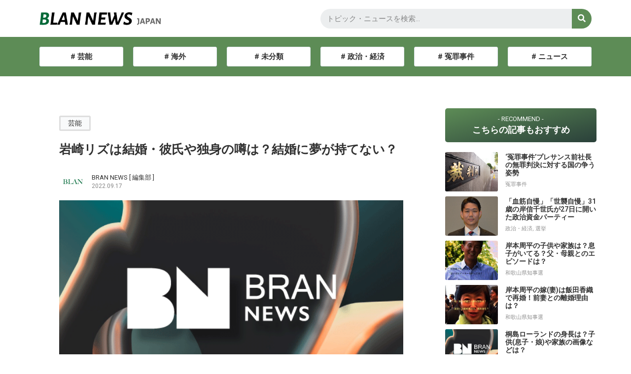

--- FILE ---
content_type: text/html; charset=UTF-8
request_url: https://akasann.biz/iwasakirizu-keltukon/
body_size: 45599
content:
<!DOCTYPE html>
<html dir="ltr" lang="ja"
	prefix="og: https://ogp.me/ns#" >
<head>
<meta charset="UTF-8">
<meta name="viewport" content="width=device-width, initial-scale=1">
<link rel="profile" href="https://gmpg.org/xfn/11">

<title>岩崎リズは結婚・彼氏や独身の噂は？結婚に夢が持てない？ | あなさんズ</title>

		<!-- All in One SEO 4.2.9 - aioseo.com -->
		<meta name="robots" content="max-image-preview:large" />
		<meta name="google-site-verification" content="zCjH-U2kuQnQhxpw36LgT1MXkAGF2YOvhy8M-npn0Pk" />
		<link rel="canonical" href="https://akasann.biz/iwasakirizu-keltukon/" />
		<meta name="generator" content="All in One SEO (AIOSEO) 4.2.9 " />
		<meta property="og:locale" content="ja_JP" />
		<meta property="og:site_name" content="あなさんズ | 凡人がつらつらと書いたブログ" />
		<meta property="og:type" content="article" />
		<meta property="og:title" content="岩崎リズは結婚・彼氏や独身の噂は？結婚に夢が持てない？ | あなさんズ" />
		<meta property="og:url" content="https://akasann.biz/iwasakirizu-keltukon/" />
		<meta property="og:image" content="https://akasann.biz/wp-content/uploads/2023/01/6fba2531831f3bc4b2a93b7b5dfb424e.png" />
		<meta property="og:image:secure_url" content="https://akasann.biz/wp-content/uploads/2023/01/6fba2531831f3bc4b2a93b7b5dfb424e.png" />
		<meta property="article:published_time" content="2022-09-17T04:37:08+00:00" />
		<meta property="article:modified_time" content="2022-09-18T11:33:52+00:00" />
		<meta name="twitter:card" content="summary" />
		<meta name="twitter:title" content="岩崎リズは結婚・彼氏や独身の噂は？結婚に夢が持てない？ | あなさんズ" />
		<meta name="twitter:image" content="https://akasann.biz/wp-content/uploads/2023/01/6fba2531831f3bc4b2a93b7b5dfb424e.png" />
		<script type="application/ld+json" class="aioseo-schema">
			{"@context":"https:\/\/schema.org","@graph":[{"@type":"Article","@id":"https:\/\/akasann.biz\/iwasakirizu-keltukon\/#article","name":"\u5ca9\u5d0e\u30ea\u30ba\u306f\u7d50\u5a5a\u30fb\u5f7c\u6c0f\u3084\u72ec\u8eab\u306e\u5642\u306f\uff1f\u7d50\u5a5a\u306b\u5922\u304c\u6301\u3066\u306a\u3044\uff1f | \u3042\u306a\u3055\u3093\u30ba","headline":"\u5ca9\u5d0e\u30ea\u30ba\u306f\u7d50\u5a5a\u30fb\u5f7c\u6c0f\u3084\u72ec\u8eab\u306e\u5642\u306f\uff1f\u7d50\u5a5a\u306b\u5922\u304c\u6301\u3066\u306a\u3044\uff1f","author":{"@id":"https:\/\/akasann.biz\/author\/akasann\/#author"},"publisher":{"@id":"https:\/\/akasann.biz\/#organization"},"image":{"@type":"ImageObject","url":"https:\/\/akasann.biz\/wp-content\/uploads\/2022\/09\/2F5DC059-EC97-48FA-977B-A43CB7B1C9FD.jpeg","@id":"https:\/\/akasann.biz\/#articleImage","width":448,"height":252},"datePublished":"2022-09-17T04:37:08+09:00","dateModified":"2022-09-18T11:33:52+09:00","inLanguage":"ja","mainEntityOfPage":{"@id":"https:\/\/akasann.biz\/iwasakirizu-keltukon\/#webpage"},"isPartOf":{"@id":"https:\/\/akasann.biz\/iwasakirizu-keltukon\/#webpage"},"articleSection":"\u82b8\u80fd"},{"@type":"BreadcrumbList","@id":"https:\/\/akasann.biz\/iwasakirizu-keltukon\/#breadcrumblist","itemListElement":[{"@type":"ListItem","@id":"https:\/\/akasann.biz\/#listItem","position":1,"item":{"@type":"WebPage","@id":"https:\/\/akasann.biz\/","name":"\u30db\u30fc\u30e0","description":"\u51e1\u4eba\u304c\u3064\u3089\u3064\u3089\u3068\u66f8\u3044\u305f\u30d6\u30ed\u30b0","url":"https:\/\/akasann.biz\/"},"nextItem":"https:\/\/akasann.biz\/iwasakirizu-keltukon\/#listItem"},{"@type":"ListItem","@id":"https:\/\/akasann.biz\/iwasakirizu-keltukon\/#listItem","position":2,"item":{"@type":"WebPage","@id":"https:\/\/akasann.biz\/iwasakirizu-keltukon\/","name":"\u5ca9\u5d0e\u30ea\u30ba\u306f\u7d50\u5a5a\u30fb\u5f7c\u6c0f\u3084\u72ec\u8eab\u306e\u5642\u306f\uff1f\u7d50\u5a5a\u306b\u5922\u304c\u6301\u3066\u306a\u3044\uff1f","url":"https:\/\/akasann.biz\/iwasakirizu-keltukon\/"},"previousItem":"https:\/\/akasann.biz\/#listItem"}]},{"@type":"Organization","@id":"https:\/\/akasann.biz\/#organization","name":"\u3042\u306a\u3055\u3093\u30ba","url":"https:\/\/akasann.biz\/","logo":{"@type":"ImageObject","url":"https:\/\/akasann.biz\/wp-content\/uploads\/2023\/01\/6fba2531831f3bc4b2a93b7b5dfb424e.png","@id":"https:\/\/akasann.biz\/#organizationLogo","width":378,"height":40},"image":{"@id":"https:\/\/akasann.biz\/#organizationLogo"}},{"@type":"Person","@id":"https:\/\/akasann.biz\/author\/akasann\/#author","url":"https:\/\/akasann.biz\/author\/akasann\/","name":"akasann","image":{"@type":"ImageObject","@id":"https:\/\/akasann.biz\/iwasakirizu-keltukon\/#authorImage","url":"https:\/\/secure.gravatar.com\/avatar\/8ca48a2005db020c067b216939b32dff?s=96&d=mm&r=g","width":96,"height":96,"caption":"akasann"}},{"@type":"WebPage","@id":"https:\/\/akasann.biz\/iwasakirizu-keltukon\/#webpage","url":"https:\/\/akasann.biz\/iwasakirizu-keltukon\/","name":"\u5ca9\u5d0e\u30ea\u30ba\u306f\u7d50\u5a5a\u30fb\u5f7c\u6c0f\u3084\u72ec\u8eab\u306e\u5642\u306f\uff1f\u7d50\u5a5a\u306b\u5922\u304c\u6301\u3066\u306a\u3044\uff1f | \u3042\u306a\u3055\u3093\u30ba","inLanguage":"ja","isPartOf":{"@id":"https:\/\/akasann.biz\/#website"},"breadcrumb":{"@id":"https:\/\/akasann.biz\/iwasakirizu-keltukon\/#breadcrumblist"},"author":{"@id":"https:\/\/akasann.biz\/author\/akasann\/#author"},"creator":{"@id":"https:\/\/akasann.biz\/author\/akasann\/#author"},"datePublished":"2022-09-17T04:37:08+09:00","dateModified":"2022-09-18T11:33:52+09:00"},{"@type":"WebSite","@id":"https:\/\/akasann.biz\/#website","url":"https:\/\/akasann.biz\/","name":"\u3042\u306a\u3055\u3093\u30ba","description":"\u51e1\u4eba\u304c\u3064\u3089\u3064\u3089\u3068\u66f8\u3044\u305f\u30d6\u30ed\u30b0","inLanguage":"ja","publisher":{"@id":"https:\/\/akasann.biz\/#organization"}}]}
		</script>
		<script type="text/javascript" >
			window.ga=window.ga||function(){(ga.q=ga.q||[]).push(arguments)};ga.l=+new Date;
			ga('create', "UA-146049424-1", 'auto');
			ga('send', 'pageview');
		</script>
		<script async src="https://www.google-analytics.com/analytics.js"></script>
		<!-- All in One SEO -->

<link rel='dns-prefetch' href='//www.googletagmanager.com' />
<link rel='dns-prefetch' href='//pagead2.googlesyndication.com' />
<link rel="alternate" type="application/rss+xml" title="あなさんズ &raquo; フィード" href="https://akasann.biz/feed/" />
<link rel="alternate" type="application/rss+xml" title="あなさんズ &raquo; コメントフィード" href="https://akasann.biz/comments/feed/" />
<link rel="alternate" type="application/rss+xml" title="あなさんズ &raquo; 岩崎リズは結婚・彼氏や独身の噂は？結婚に夢が持てない？ のコメントのフィード" href="https://akasann.biz/iwasakirizu-keltukon/feed/" />
<script>
window._wpemojiSettings = {"baseUrl":"https:\/\/s.w.org\/images\/core\/emoji\/14.0.0\/72x72\/","ext":".png","svgUrl":"https:\/\/s.w.org\/images\/core\/emoji\/14.0.0\/svg\/","svgExt":".svg","source":{"concatemoji":"https:\/\/akasann.biz\/wp-includes\/js\/wp-emoji-release.min.js?ver=6.1.9"}};
/*! This file is auto-generated */
!function(e,a,t){var n,r,o,i=a.createElement("canvas"),p=i.getContext&&i.getContext("2d");function s(e,t){var a=String.fromCharCode,e=(p.clearRect(0,0,i.width,i.height),p.fillText(a.apply(this,e),0,0),i.toDataURL());return p.clearRect(0,0,i.width,i.height),p.fillText(a.apply(this,t),0,0),e===i.toDataURL()}function c(e){var t=a.createElement("script");t.src=e,t.defer=t.type="text/javascript",a.getElementsByTagName("head")[0].appendChild(t)}for(o=Array("flag","emoji"),t.supports={everything:!0,everythingExceptFlag:!0},r=0;r<o.length;r++)t.supports[o[r]]=function(e){if(p&&p.fillText)switch(p.textBaseline="top",p.font="600 32px Arial",e){case"flag":return s([127987,65039,8205,9895,65039],[127987,65039,8203,9895,65039])?!1:!s([55356,56826,55356,56819],[55356,56826,8203,55356,56819])&&!s([55356,57332,56128,56423,56128,56418,56128,56421,56128,56430,56128,56423,56128,56447],[55356,57332,8203,56128,56423,8203,56128,56418,8203,56128,56421,8203,56128,56430,8203,56128,56423,8203,56128,56447]);case"emoji":return!s([129777,127995,8205,129778,127999],[129777,127995,8203,129778,127999])}return!1}(o[r]),t.supports.everything=t.supports.everything&&t.supports[o[r]],"flag"!==o[r]&&(t.supports.everythingExceptFlag=t.supports.everythingExceptFlag&&t.supports[o[r]]);t.supports.everythingExceptFlag=t.supports.everythingExceptFlag&&!t.supports.flag,t.DOMReady=!1,t.readyCallback=function(){t.DOMReady=!0},t.supports.everything||(n=function(){t.readyCallback()},a.addEventListener?(a.addEventListener("DOMContentLoaded",n,!1),e.addEventListener("load",n,!1)):(e.attachEvent("onload",n),a.attachEvent("onreadystatechange",function(){"complete"===a.readyState&&t.readyCallback()})),(e=t.source||{}).concatemoji?c(e.concatemoji):e.wpemoji&&e.twemoji&&(c(e.twemoji),c(e.wpemoji)))}(window,document,window._wpemojiSettings);
</script>
<!-- akasann.biz is managing ads with Advanced Ads 1.39.2 – https://wpadvancedads.com/ --><script id="akasa-ready">
			window.advanced_ads_ready=function(e,a){a=a||"complete";var d=function(e){return"interactive"===a?"loading"!==e:"complete"===e};d(document.readyState)?e():document.addEventListener("readystatechange",(function(a){d(a.target.readyState)&&e()}),{once:"interactive"===a})},window.advanced_ads_ready_queue=window.advanced_ads_ready_queue||[];		</script>
		<style>
img.wp-smiley,
img.emoji {
	display: inline !important;
	border: none !important;
	box-shadow: none !important;
	height: 1em !important;
	width: 1em !important;
	margin: 0 0.07em !important;
	vertical-align: -0.1em !important;
	background: none !important;
	padding: 0 !important;
}
</style>
	<link rel='stylesheet' id='jet-menu-astra-css' href='https://akasann.biz/wp-content/plugins/jet-menu/integration/themes/astra/assets/css/style.css?ver=2.2.4' media='all' />
<link rel='stylesheet' id='astra-theme-css-css' href='https://akasann.biz/wp-content/themes/astra/assets/css/minified/main.min.css?ver=4.0.2' media='all' />
<style id='astra-theme-css-inline-css'>
:root{--ast-container-default-xlg-padding:3em;--ast-container-default-lg-padding:3em;--ast-container-default-slg-padding:2em;--ast-container-default-md-padding:3em;--ast-container-default-sm-padding:3em;--ast-container-default-xs-padding:2.4em;--ast-container-default-xxs-padding:1.8em;--ast-code-block-background:#ECEFF3;--ast-comment-inputs-background:#F9FAFB;}html{font-size:100%;}a{color:var(--ast-global-color-0);}a:hover,a:focus{color:var(--ast-global-color-1);}body,button,input,select,textarea,.ast-button,.ast-custom-button{font-family:-apple-system,BlinkMacSystemFont,Segoe UI,Roboto,Oxygen-Sans,Ubuntu,Cantarell,Helvetica Neue,sans-serif;font-weight:400;font-size:16px;font-size:1rem;line-height:1.6em;}blockquote{color:var(--ast-global-color-3);}p,.entry-content p{margin-bottom:2.2em;}h1,.entry-content h1,h2,.entry-content h2,h3,.entry-content h3,h4,.entry-content h4,h5,.entry-content h5,h6,.entry-content h6,.site-title,.site-title a{font-weight:600;}.site-title{font-size:26px;font-size:1.625rem;display:block;}.site-header .site-description{font-size:15px;font-size:0.9375rem;display:none;}.entry-title{font-size:26px;font-size:1.625rem;}h1,.entry-content h1{font-size:40px;font-size:2.5rem;font-weight:600;line-height:1.4em;}h2,.entry-content h2{font-size:30px;font-size:1.875rem;font-weight:600;line-height:1.25em;}h3,.entry-content h3{font-size:26px;font-size:1.625rem;font-weight:600;line-height:1.2em;}h4,.entry-content h4{font-size:24px;font-size:1.5rem;line-height:1.2em;font-weight:600;}h5,.entry-content h5{font-size:20px;font-size:1.25rem;line-height:1.2em;font-weight:600;}h6,.entry-content h6{font-size:16px;font-size:1rem;line-height:1.25em;font-weight:600;}::selection{background-color:var(--ast-global-color-0);color:#ffffff;}body,h1,.entry-title a,.entry-content h1,h2,.entry-content h2,h3,.entry-content h3,h4,.entry-content h4,h5,.entry-content h5,h6,.entry-content h6{color:var(--ast-global-color-3);}.tagcloud a:hover,.tagcloud a:focus,.tagcloud a.current-item{color:#ffffff;border-color:var(--ast-global-color-0);background-color:var(--ast-global-color-0);}input:focus,input[type="text"]:focus,input[type="email"]:focus,input[type="url"]:focus,input[type="password"]:focus,input[type="reset"]:focus,input[type="search"]:focus,textarea:focus{border-color:var(--ast-global-color-0);}input[type="radio"]:checked,input[type=reset],input[type="checkbox"]:checked,input[type="checkbox"]:hover:checked,input[type="checkbox"]:focus:checked,input[type=range]::-webkit-slider-thumb{border-color:var(--ast-global-color-0);background-color:var(--ast-global-color-0);box-shadow:none;}.site-footer a:hover + .post-count,.site-footer a:focus + .post-count{background:var(--ast-global-color-0);border-color:var(--ast-global-color-0);}.single .nav-links .nav-previous,.single .nav-links .nav-next{color:var(--ast-global-color-0);}.entry-meta,.entry-meta *{line-height:1.45;color:var(--ast-global-color-0);}.entry-meta a:hover,.entry-meta a:hover *,.entry-meta a:focus,.entry-meta a:focus *,.page-links > .page-link,.page-links .page-link:hover,.post-navigation a:hover{color:var(--ast-global-color-1);}#cat option,.secondary .calendar_wrap thead a,.secondary .calendar_wrap thead a:visited{color:var(--ast-global-color-0);}.secondary .calendar_wrap #today,.ast-progress-val span{background:var(--ast-global-color-0);}.secondary a:hover + .post-count,.secondary a:focus + .post-count{background:var(--ast-global-color-0);border-color:var(--ast-global-color-0);}.calendar_wrap #today > a{color:#ffffff;}.page-links .page-link,.single .post-navigation a{color:var(--ast-global-color-0);}.ast-archive-title{color:var(--ast-global-color-2);}.widget-title{font-size:22px;font-size:1.375rem;color:var(--ast-global-color-2);}.ast-logo-title-inline .site-logo-img{padding-right:1em;}.site-logo-img img{ transition:all 0.2s linear;}.ast-page-builder-template .hentry {margin: 0;}.ast-page-builder-template .site-content > .ast-container {max-width: 100%;padding: 0;}.ast-page-builder-template .site-content #primary {padding: 0;margin: 0;}.ast-page-builder-template .no-results {text-align: center;margin: 4em auto;}.ast-page-builder-template .ast-pagination {padding: 2em;}.ast-page-builder-template .entry-header.ast-no-title.ast-no-thumbnail {margin-top: 0;}.ast-page-builder-template .entry-header.ast-header-without-markup {margin-top: 0;margin-bottom: 0;}.ast-page-builder-template .entry-header.ast-no-title.ast-no-meta {margin-bottom: 0;}.ast-page-builder-template.single .post-navigation {padding-bottom: 2em;}.ast-page-builder-template.single-post .site-content > .ast-container {max-width: 100%;}.ast-page-builder-template .entry-header {margin-top: 2em;margin-left: auto;margin-right: auto;}.ast-single-post.ast-page-builder-template .site-main > article,.woocommerce.ast-page-builder-template .site-main {padding-top: 2em;padding-left: 20px;padding-right: 20px;}.ast-page-builder-template .ast-archive-description {margin: 2em auto 0;padding-left: 20px;padding-right: 20px;}.ast-page-builder-template .ast-row {margin-left: 0;margin-right: 0;}.single.ast-page-builder-template .entry-header + .entry-content {margin-bottom: 2em;}@media(min-width: 921px) {.ast-page-builder-template.archive.ast-right-sidebar .ast-row article,.ast-page-builder-template.archive.ast-left-sidebar .ast-row article {padding-left: 0;padding-right: 0;}}@media (max-width:921px){#ast-desktop-header{display:none;}}@media (min-width:921px){#ast-mobile-header{display:none;}}.wp-block-buttons.aligncenter{justify-content:center;}@media (max-width:921px){.ast-theme-transparent-header #primary,.ast-theme-transparent-header #secondary{padding:0;}}@media (max-width:921px){.ast-plain-container.ast-no-sidebar #primary{padding:0;}}.ast-plain-container.ast-no-sidebar #primary{margin-top:0;margin-bottom:0;}@media (min-width:1200px){.ast-plain-container.ast-no-sidebar #primary{margin-top:60px;margin-bottom:60px;}}.wp-block-button.is-style-outline .wp-block-button__link{border-color:var(--ast-global-color-0);}.wp-block-button.is-style-outline > .wp-block-button__link:not(.has-text-color),.wp-block-button.wp-block-button__link.is-style-outline:not(.has-text-color){color:var(--ast-global-color-0);}.wp-block-button.is-style-outline .wp-block-button__link:hover,.wp-block-button.is-style-outline .wp-block-button__link:focus{color:#ffffff !important;background-color:var(--ast-global-color-1);border-color:var(--ast-global-color-1);}.post-page-numbers.current .page-link,.ast-pagination .page-numbers.current{color:#ffffff;border-color:var(--ast-global-color-0);background-color:var(--ast-global-color-0);border-radius:2px;}h1.widget-title{font-weight:600;}h2.widget-title{font-weight:600;}h3.widget-title{font-weight:600;}#page{display:flex;flex-direction:column;min-height:100vh;}.ast-404-layout-1 h1.page-title{color:var(--ast-global-color-2);}.single .post-navigation a{line-height:1em;height:inherit;}.error-404 .page-sub-title{font-size:1.5rem;font-weight:inherit;}.search .site-content .content-area .search-form{margin-bottom:0;}#page .site-content{flex-grow:1;}.widget{margin-bottom:3.5em;}#secondary li{line-height:1.5em;}#secondary .wp-block-group h2{margin-bottom:0.7em;}#secondary h2{font-size:1.7rem;}.ast-separate-container .ast-article-post,.ast-separate-container .ast-article-single,.ast-separate-container .ast-comment-list li.depth-1,.ast-separate-container .comment-respond{padding:3em;}.ast-separate-container .ast-comment-list li.depth-1,.hentry{margin-bottom:2em;}.ast-separate-container .ast-archive-description,.ast-separate-container .ast-author-box{background-color:var(--ast-global-color-5);border-bottom:1px solid var(--ast-border-color);}.ast-separate-container .comments-title{padding:2em 2em 0 2em;}.ast-page-builder-template .comment-form-textarea,.ast-comment-formwrap .ast-grid-common-col{padding:0;}.ast-comment-formwrap{padding:0 20px;display:inline-flex;column-gap:20px;}.archive.ast-page-builder-template .entry-header{margin-top:2em;}.ast-page-builder-template .ast-comment-formwrap{width:100%;}.entry-title{margin-bottom:0.5em;}.ast-archive-description p{font-size:inherit;font-weight:inherit;line-height:inherit;}@media (min-width:921px){.ast-left-sidebar.ast-page-builder-template #secondary,.archive.ast-right-sidebar.ast-page-builder-template .site-main{padding-left:20px;padding-right:20px;}}@media (max-width:544px){.ast-comment-formwrap.ast-row{column-gap:10px;display:inline-block;}#ast-commentform .ast-grid-common-col{position:relative;width:100%;}}@media (min-width:1201px){.ast-separate-container .ast-article-post,.ast-separate-container .ast-article-single,.ast-separate-container .ast-author-box,.ast-separate-container .ast-404-layout-1,.ast-separate-container .no-results{padding:3em;}}@media (max-width:921px){.ast-separate-container #primary,.ast-separate-container #secondary{padding:1.5em 0;}#primary,#secondary{padding:1.5em 0;margin:0;}.ast-left-sidebar #content > .ast-container{display:flex;flex-direction:column-reverse;width:100%;}}@media (min-width:922px){.ast-separate-container.ast-right-sidebar #primary,.ast-separate-container.ast-left-sidebar #primary{border:0;}.search-no-results.ast-separate-container #primary{margin-bottom:4em;}}.wp-block-button .wp-block-button__link{color:#ffffff;}.wp-block-button .wp-block-button__link:hover,.wp-block-button .wp-block-button__link:focus{color:#ffffff;background-color:var(--ast-global-color-1);border-color:var(--ast-global-color-1);}.elementor-widget-heading h1.elementor-heading-title{line-height:1.4em;}.elementor-widget-heading h2.elementor-heading-title{line-height:1.25em;}.elementor-widget-heading h3.elementor-heading-title{line-height:1.2em;}.elementor-widget-heading h4.elementor-heading-title{line-height:1.2em;}.elementor-widget-heading h5.elementor-heading-title{line-height:1.2em;}.elementor-widget-heading h6.elementor-heading-title{line-height:1.25em;}.wp-block-button .wp-block-button__link,.wp-block-search .wp-block-search__button,body .wp-block-file .wp-block-file__button{border-color:var(--ast-global-color-0);background-color:var(--ast-global-color-0);color:#ffffff;font-family:inherit;font-weight:500;line-height:1em;font-size:16px;font-size:1rem;border-radius:2px;padding-top:15px;padding-right:30px;padding-bottom:15px;padding-left:30px;}@media (max-width:921px){.wp-block-button .wp-block-button__link,.wp-block-search .wp-block-search__button,body .wp-block-file .wp-block-file__button{padding-top:14px;padding-right:28px;padding-bottom:14px;padding-left:28px;}}@media (max-width:544px){.wp-block-button .wp-block-button__link,.wp-block-search .wp-block-search__button,body .wp-block-file .wp-block-file__button{padding-top:12px;padding-right:24px;padding-bottom:12px;padding-left:24px;}}.menu-toggle,button,.ast-button,.ast-custom-button,.button,input#submit,input[type="button"],input[type="submit"],input[type="reset"],form[CLASS*="wp-block-search__"].wp-block-search .wp-block-search__inside-wrapper .wp-block-search__button,body .wp-block-file .wp-block-file__button,.search .search-submit{border-style:solid;border-top-width:0;border-right-width:0;border-left-width:0;border-bottom-width:0;color:#ffffff;border-color:var(--ast-global-color-0);background-color:var(--ast-global-color-0);border-radius:2px;padding-top:15px;padding-right:30px;padding-bottom:15px;padding-left:30px;font-family:inherit;font-weight:500;font-size:16px;font-size:1rem;line-height:1em;}button:focus,.menu-toggle:hover,button:hover,.ast-button:hover,.ast-custom-button:hover .button:hover,.ast-custom-button:hover ,input[type=reset]:hover,input[type=reset]:focus,input#submit:hover,input#submit:focus,input[type="button"]:hover,input[type="button"]:focus,input[type="submit"]:hover,input[type="submit"]:focus,form[CLASS*="wp-block-search__"].wp-block-search .wp-block-search__inside-wrapper .wp-block-search__button:hover,form[CLASS*="wp-block-search__"].wp-block-search .wp-block-search__inside-wrapper .wp-block-search__button:focus,body .wp-block-file .wp-block-file__button:hover,body .wp-block-file .wp-block-file__button:focus{color:#ffffff;background-color:var(--ast-global-color-1);border-color:var(--ast-global-color-1);}form[CLASS*="wp-block-search__"].wp-block-search .wp-block-search__inside-wrapper .wp-block-search__button.has-icon{padding-top:calc(15px - 3px);padding-right:calc(30px - 3px);padding-bottom:calc(15px - 3px);padding-left:calc(30px - 3px);}@media (min-width:544px){.ast-container{max-width:100%;}}@media (max-width:544px){.ast-separate-container .ast-article-post,.ast-separate-container .ast-article-single,.ast-separate-container .comments-title,.ast-separate-container .ast-archive-description{padding:1.5em 1em;}.ast-separate-container #content .ast-container{padding-left:0.54em;padding-right:0.54em;}.ast-separate-container .ast-comment-list li.depth-1{padding:1.5em 1em;margin-bottom:1.5em;}.ast-separate-container .ast-comment-list .bypostauthor{padding:.5em;}.ast-search-menu-icon.ast-dropdown-active .search-field{width:170px;}.menu-toggle,button,.ast-button,.button,input#submit,input[type="button"],input[type="submit"],input[type="reset"]{padding-top:12px;padding-right:24px;padding-bottom:12px;padding-left:24px;}}@media (max-width:921px){.menu-toggle,button,.ast-button,.button,input#submit,input[type="button"],input[type="submit"],input[type="reset"]{padding-top:14px;padding-right:28px;padding-bottom:14px;padding-left:28px;}.ast-mobile-header-stack .main-header-bar .ast-search-menu-icon{display:inline-block;}.ast-header-break-point.ast-header-custom-item-outside .ast-mobile-header-stack .main-header-bar .ast-search-icon{margin:0;}.ast-comment-avatar-wrap img{max-width:2.5em;}.ast-separate-container .ast-comment-list li.depth-1{padding:1.5em 2.14em;}.ast-separate-container .comment-respond{padding:2em 2.14em;}.ast-comment-meta{padding:0 1.8888em 1.3333em;}}.ast-separate-container{background-color:var(--ast-global-color-4);;background-image:none;;}@media (max-width:921px){.site-title{display:block;}.site-header .site-description{display:none;}.entry-title{font-size:30px;}h1,.entry-content h1{font-size:30px;}h2,.entry-content h2{font-size:25px;}h3,.entry-content h3{font-size:20px;}}@media (max-width:544px){.site-title{display:block;}.site-header .site-description{display:none;}.entry-title{font-size:30px;}h1,.entry-content h1{font-size:45px;}h2,.entry-content h2{font-size:18px;}h3,.entry-content h3{font-size:20px;}}@media (max-width:921px){html{font-size:91.2%;}}@media (max-width:544px){html{font-size:91.2%;}}@media (min-width:922px){.ast-container{max-width:1240px;}}@media (min-width:922px){.site-content .ast-container{display:flex;}}@media (max-width:921px){.site-content .ast-container{flex-direction:column;}}@media (min-width:922px){.main-header-menu .sub-menu .menu-item.ast-left-align-sub-menu:hover > .sub-menu,.main-header-menu .sub-menu .menu-item.ast-left-align-sub-menu.focus > .sub-menu{margin-left:-0px;}}blockquote,cite {font-style: initial;}.wp-block-file {display: flex;align-items: center;flex-wrap: wrap;justify-content: space-between;}.wp-block-pullquote {border: none;}.wp-block-pullquote blockquote::before {content: "\201D";font-family: "Helvetica",sans-serif;display: flex;transform: rotate( 180deg );font-size: 6rem;font-style: normal;line-height: 1;font-weight: bold;align-items: center;justify-content: center;}.has-text-align-right > blockquote::before {justify-content: flex-start;}.has-text-align-left > blockquote::before {justify-content: flex-end;}figure.wp-block-pullquote.is-style-solid-color blockquote {max-width: 100%;text-align: inherit;}html body {--wp--custom--ast-default-block-top-padding: 3em;--wp--custom--ast-default-block-right-padding: 3em;--wp--custom--ast-default-block-bottom-padding: 3em;--wp--custom--ast-default-block-left-padding: 3em;--wp--custom--ast-container-width: 1200px;--wp--custom--ast-content-width-size: 1200px;--wp--custom--ast-wide-width-size: calc(1200px + var(--wp--custom--ast-default-block-left-padding) + var(--wp--custom--ast-default-block-right-padding));}.ast-narrow-container {--wp--custom--ast-content-width-size: 750px;--wp--custom--ast-wide-width-size: 750px;}@media(max-width: 921px) {html body {--wp--custom--ast-default-block-top-padding: 3em;--wp--custom--ast-default-block-right-padding: 2em;--wp--custom--ast-default-block-bottom-padding: 3em;--wp--custom--ast-default-block-left-padding: 2em;}}@media(max-width: 544px) {html body {--wp--custom--ast-default-block-top-padding: 3em;--wp--custom--ast-default-block-right-padding: 1.5em;--wp--custom--ast-default-block-bottom-padding: 3em;--wp--custom--ast-default-block-left-padding: 1.5em;}}.entry-content > .wp-block-group,.entry-content > .wp-block-cover,.entry-content > .wp-block-columns {padding-top: var(--wp--custom--ast-default-block-top-padding);padding-right: var(--wp--custom--ast-default-block-right-padding);padding-bottom: var(--wp--custom--ast-default-block-bottom-padding);padding-left: var(--wp--custom--ast-default-block-left-padding);}.ast-plain-container.ast-no-sidebar .entry-content > .alignfull,.ast-page-builder-template .ast-no-sidebar .entry-content > .alignfull {margin-left: calc( -50vw + 50%);margin-right: calc( -50vw + 50%);max-width: 100vw;width: 100vw;}.ast-plain-container.ast-no-sidebar .entry-content .alignfull .alignfull,.ast-page-builder-template.ast-no-sidebar .entry-content .alignfull .alignfull,.ast-plain-container.ast-no-sidebar .entry-content .alignfull .alignwide,.ast-page-builder-template.ast-no-sidebar .entry-content .alignfull .alignwide,.ast-plain-container.ast-no-sidebar .entry-content .alignwide .alignfull,.ast-page-builder-template.ast-no-sidebar .entry-content .alignwide .alignfull,.ast-plain-container.ast-no-sidebar .entry-content .alignwide .alignwide,.ast-page-builder-template.ast-no-sidebar .entry-content .alignwide .alignwide,.ast-plain-container.ast-no-sidebar .entry-content .wp-block-column .alignfull,.ast-page-builder-template.ast-no-sidebar .entry-content .wp-block-column .alignfull,.ast-plain-container.ast-no-sidebar .entry-content .wp-block-column .alignwide,.ast-page-builder-template.ast-no-sidebar .entry-content .wp-block-column .alignwide {margin-left: auto;margin-right: auto;width: 100%;}[ast-blocks-layout] .wp-block-separator:not(.is-style-dots) {height: 0;}[ast-blocks-layout] .wp-block-separator {margin: 20px auto;}[ast-blocks-layout] .wp-block-separator:not(.is-style-wide):not(.is-style-dots) {max-width: 100px;}[ast-blocks-layout] .wp-block-separator.has-background {padding: 0;}.entry-content[ast-blocks-layout] > * {max-width: var(--wp--custom--ast-content-width-size);margin-left: auto;margin-right: auto;}.entry-content[ast-blocks-layout] > .alignwide {max-width: var(--wp--custom--ast-wide-width-size);}.entry-content[ast-blocks-layout] .alignfull {max-width: none;}.entry-content .wp-block-columns {margin-bottom: 0;}blockquote {margin: 1.5em;border: none;}.wp-block-quote:not(.has-text-align-right):not(.has-text-align-center) {border-left: 5px solid rgba(0,0,0,0.05);}.has-text-align-right > blockquote,blockquote.has-text-align-right {border-right: 5px solid rgba(0,0,0,0.05);}.has-text-align-left > blockquote,blockquote.has-text-align-left {border-left: 5px solid rgba(0,0,0,0.05);}.wp-block-site-tagline,.wp-block-latest-posts .read-more {margin-top: 15px;}.wp-block-loginout p label {display: block;}.wp-block-loginout p:not(.login-remember):not(.login-submit) input {width: 100%;}.wp-block-loginout input:focus {border-color: transparent;}.wp-block-loginout input:focus {outline: thin dotted;}.entry-content .wp-block-media-text .wp-block-media-text__content {padding: 0 0 0 8%;}.entry-content .wp-block-media-text.has-media-on-the-right .wp-block-media-text__content {padding: 0 8% 0 0;}.entry-content .wp-block-media-text.has-background .wp-block-media-text__content {padding: 8%;}.entry-content .wp-block-cover:not([class*="background-color"]) .wp-block-cover__inner-container,.entry-content .wp-block-cover:not([class*="background-color"]) .wp-block-cover-image-text,.entry-content .wp-block-cover:not([class*="background-color"]) .wp-block-cover-text,.entry-content .wp-block-cover-image:not([class*="background-color"]) .wp-block-cover__inner-container,.entry-content .wp-block-cover-image:not([class*="background-color"]) .wp-block-cover-image-text,.entry-content .wp-block-cover-image:not([class*="background-color"]) .wp-block-cover-text {color: var(--ast-global-color-5);}.wp-block-loginout .login-remember input {width: 1.1rem;height: 1.1rem;margin: 0 5px 4px 0;vertical-align: middle;}.wp-block-latest-posts > li > *:first-child,.wp-block-latest-posts:not(.is-grid) > li:first-child {margin-top: 0;}.wp-block-search__inside-wrapper .wp-block-search__input {padding: 0 10px;color: var(--ast-global-color-3);background: var(--ast-global-color-5);border-color: var(--ast-border-color);}.wp-block-latest-posts .read-more {margin-bottom: 1.5em;}.wp-block-search__no-button .wp-block-search__inside-wrapper .wp-block-search__input {padding-top: 5px;padding-bottom: 5px;}.wp-block-latest-posts .wp-block-latest-posts__post-date,.wp-block-latest-posts .wp-block-latest-posts__post-author {font-size: 1rem;}.wp-block-latest-posts > li > *,.wp-block-latest-posts:not(.is-grid) > li {margin-top: 12px;margin-bottom: 12px;}.ast-page-builder-template .entry-content[ast-blocks-layout] > *,.ast-page-builder-template .entry-content[ast-blocks-layout] > .alignfull > * {max-width: none;}.ast-page-builder-template .entry-content[ast-blocks-layout] > .alignwide > * {max-width: var(--wp--custom--ast-wide-width-size);}.ast-page-builder-template .entry-content[ast-blocks-layout] > .inherit-container-width > *,.ast-page-builder-template .entry-content[ast-blocks-layout] > * > *,.entry-content[ast-blocks-layout] > .wp-block-cover .wp-block-cover__inner-container {max-width: var(--wp--custom--ast-content-width-size);margin-left: auto;margin-right: auto;}.entry-content[ast-blocks-layout] .wp-block-cover:not(.alignleft):not(.alignright) {width: auto;}@media(max-width: 1200px) {.ast-separate-container .entry-content > .alignfull,.ast-separate-container .entry-content[ast-blocks-layout] > .alignwide,.ast-plain-container .entry-content[ast-blocks-layout] > .alignwide,.ast-plain-container .entry-content .alignfull {margin-left: calc(-1 * min(var(--ast-container-default-xlg-padding),20px)) ;margin-right: calc(-1 * min(var(--ast-container-default-xlg-padding),20px));}}@media(min-width: 1201px) {.ast-separate-container .entry-content > .alignfull {margin-left: calc(-1 * var(--ast-container-default-xlg-padding) );margin-right: calc(-1 * var(--ast-container-default-xlg-padding) );}.ast-separate-container .entry-content[ast-blocks-layout] > .alignwide,.ast-plain-container .entry-content[ast-blocks-layout] > .alignwide {margin-left: calc(-1 * var(--wp--custom--ast-default-block-left-padding) );margin-right: calc(-1 * var(--wp--custom--ast-default-block-right-padding) );}}@media(min-width: 921px) {.ast-separate-container .entry-content .wp-block-group.alignwide:not(.inherit-container-width) > :where(:not(.alignleft):not(.alignright)),.ast-plain-container .entry-content .wp-block-group.alignwide:not(.inherit-container-width) > :where(:not(.alignleft):not(.alignright)) {max-width: calc( var(--wp--custom--ast-content-width-size) + 80px );}.ast-plain-container.ast-right-sidebar .entry-content[ast-blocks-layout] .alignfull,.ast-plain-container.ast-left-sidebar .entry-content[ast-blocks-layout] .alignfull {margin-left: -60px;margin-right: -60px;}}@media(min-width: 544px) {.entry-content > .alignleft {margin-right: 20px;}.entry-content > .alignright {margin-left: 20px;}}@media (max-width:544px){.wp-block-columns .wp-block-column:not(:last-child){margin-bottom:20px;}.wp-block-latest-posts{margin:0;}}@media( max-width: 600px ) {.entry-content .wp-block-media-text .wp-block-media-text__content,.entry-content .wp-block-media-text.has-media-on-the-right .wp-block-media-text__content {padding: 8% 0 0;}.entry-content .wp-block-media-text.has-background .wp-block-media-text__content {padding: 8%;}}.ast-separate-container .entry-content .wp-block-uagb-container {padding-left: 0;}.ast-page-builder-template .entry-header {padding-left: 0;}@media(min-width: 1201px) {.ast-separate-container .entry-content > .uagb-is-root-container {margin-left: 0;margin-right: 0;}}.ast-narrow-container .site-content .wp-block-uagb-image--align-full .wp-block-uagb-image__figure {max-width: 100%;margin-left: auto;margin-right: auto;}.entry-content ul,.entry-content ol {padding: revert;margin: revert;}:root .has-ast-global-color-0-color{color:var(--ast-global-color-0);}:root .has-ast-global-color-0-background-color{background-color:var(--ast-global-color-0);}:root .wp-block-button .has-ast-global-color-0-color{color:var(--ast-global-color-0);}:root .wp-block-button .has-ast-global-color-0-background-color{background-color:var(--ast-global-color-0);}:root .has-ast-global-color-1-color{color:var(--ast-global-color-1);}:root .has-ast-global-color-1-background-color{background-color:var(--ast-global-color-1);}:root .wp-block-button .has-ast-global-color-1-color{color:var(--ast-global-color-1);}:root .wp-block-button .has-ast-global-color-1-background-color{background-color:var(--ast-global-color-1);}:root .has-ast-global-color-2-color{color:var(--ast-global-color-2);}:root .has-ast-global-color-2-background-color{background-color:var(--ast-global-color-2);}:root .wp-block-button .has-ast-global-color-2-color{color:var(--ast-global-color-2);}:root .wp-block-button .has-ast-global-color-2-background-color{background-color:var(--ast-global-color-2);}:root .has-ast-global-color-3-color{color:var(--ast-global-color-3);}:root .has-ast-global-color-3-background-color{background-color:var(--ast-global-color-3);}:root .wp-block-button .has-ast-global-color-3-color{color:var(--ast-global-color-3);}:root .wp-block-button .has-ast-global-color-3-background-color{background-color:var(--ast-global-color-3);}:root .has-ast-global-color-4-color{color:var(--ast-global-color-4);}:root .has-ast-global-color-4-background-color{background-color:var(--ast-global-color-4);}:root .wp-block-button .has-ast-global-color-4-color{color:var(--ast-global-color-4);}:root .wp-block-button .has-ast-global-color-4-background-color{background-color:var(--ast-global-color-4);}:root .has-ast-global-color-5-color{color:var(--ast-global-color-5);}:root .has-ast-global-color-5-background-color{background-color:var(--ast-global-color-5);}:root .wp-block-button .has-ast-global-color-5-color{color:var(--ast-global-color-5);}:root .wp-block-button .has-ast-global-color-5-background-color{background-color:var(--ast-global-color-5);}:root .has-ast-global-color-6-color{color:var(--ast-global-color-6);}:root .has-ast-global-color-6-background-color{background-color:var(--ast-global-color-6);}:root .wp-block-button .has-ast-global-color-6-color{color:var(--ast-global-color-6);}:root .wp-block-button .has-ast-global-color-6-background-color{background-color:var(--ast-global-color-6);}:root .has-ast-global-color-7-color{color:var(--ast-global-color-7);}:root .has-ast-global-color-7-background-color{background-color:var(--ast-global-color-7);}:root .wp-block-button .has-ast-global-color-7-color{color:var(--ast-global-color-7);}:root .wp-block-button .has-ast-global-color-7-background-color{background-color:var(--ast-global-color-7);}:root .has-ast-global-color-8-color{color:var(--ast-global-color-8);}:root .has-ast-global-color-8-background-color{background-color:var(--ast-global-color-8);}:root .wp-block-button .has-ast-global-color-8-color{color:var(--ast-global-color-8);}:root .wp-block-button .has-ast-global-color-8-background-color{background-color:var(--ast-global-color-8);}:root{--ast-global-color-0:#046bd2;--ast-global-color-1:#045cb4;--ast-global-color-2:#1e293b;--ast-global-color-3:#334155;--ast-global-color-4:#f9fafb;--ast-global-color-5:#FFFFFF;--ast-global-color-6:#e2e8f0;--ast-global-color-7:#cbd5e1;--ast-global-color-8:#94a3b8;}:root {--ast-border-color : var(--ast-global-color-6);}.ast-single-entry-banner {-js-display: flex;display: flex;flex-direction: column;justify-content: center;text-align: center;position: relative;background: #eeeeee;}.ast-single-entry-banner[data-banner-layout="layout-1"] {max-width: 1200px;background: inherit;padding: 20px 0;}.ast-single-entry-banner[data-banner-width-type="custom"] {margin: 0 auto;width: 100%;}.ast-single-entry-banner + .site-content .entry-header {margin-bottom: 0;}header.entry-header .entry-title{font-weight:600;font-size:32px;font-size:2rem;}header.entry-header > *:not(:last-child){margin-bottom:10px;}.ast-archive-entry-banner {-js-display: flex;display: flex;flex-direction: column;justify-content: center;text-align: center;position: relative;background: #eeeeee;}.ast-archive-entry-banner[data-banner-width-type="custom"] {margin: 0 auto;width: 100%;}.ast-archive-entry-banner[data-banner-layout="layout-1"] {background: inherit;padding: 20px 0;text-align: left;}body.archive .ast-archive-description{max-width:1200px;width:100%;text-align:left;padding-top:3em;padding-right:3em;padding-bottom:3em;padding-left:3em;}body.archive .ast-archive-description .ast-archive-title,body.archive .ast-archive-description .ast-archive-title *{font-weight:600;font-size:32px;font-size:2rem;}body.archive .ast-archive-description > *:not(:last-child){margin-bottom:10px;}@media (max-width:921px){body.archive .ast-archive-description{text-align:left;}}@media (max-width:544px){body.archive .ast-archive-description{text-align:left;}}.ast-breadcrumbs .trail-browse,.ast-breadcrumbs .trail-items,.ast-breadcrumbs .trail-items li{display:inline-block;margin:0;padding:0;border:none;background:inherit;text-indent:0;}.ast-breadcrumbs .trail-browse{font-size:inherit;font-style:inherit;font-weight:inherit;color:inherit;}.ast-breadcrumbs .trail-items{list-style:none;}.trail-items li::after{padding:0 0.3em;content:"\00bb";}.trail-items li:last-of-type::after{display:none;}h1,.entry-content h1,h2,.entry-content h2,h3,.entry-content h3,h4,.entry-content h4,h5,.entry-content h5,h6,.entry-content h6{color:var(--ast-global-color-2);}.entry-title a{color:var(--ast-global-color-2);}@media (max-width:921px){.ast-builder-grid-row-container.ast-builder-grid-row-tablet-3-firstrow .ast-builder-grid-row > *:first-child,.ast-builder-grid-row-container.ast-builder-grid-row-tablet-3-lastrow .ast-builder-grid-row > *:last-child{grid-column:1 / -1;}}@media (max-width:544px){.ast-builder-grid-row-container.ast-builder-grid-row-mobile-3-firstrow .ast-builder-grid-row > *:first-child,.ast-builder-grid-row-container.ast-builder-grid-row-mobile-3-lastrow .ast-builder-grid-row > *:last-child{grid-column:1 / -1;}}.ast-builder-layout-element[data-section="title_tagline"]{display:flex;}@media (max-width:921px){.ast-header-break-point .ast-builder-layout-element[data-section="title_tagline"]{display:flex;}}@media (max-width:544px){.ast-header-break-point .ast-builder-layout-element[data-section="title_tagline"]{display:flex;}}.ast-builder-menu-1{font-family:inherit;font-weight:inherit;}.ast-builder-menu-1 .menu-item > .menu-link{color:var(--ast-global-color-3);}.ast-builder-menu-1 .menu-item > .ast-menu-toggle{color:var(--ast-global-color-3);}.ast-builder-menu-1 .menu-item:hover > .menu-link,.ast-builder-menu-1 .inline-on-mobile .menu-item:hover > .ast-menu-toggle{color:var(--ast-global-color-1);}.ast-builder-menu-1 .menu-item:hover > .ast-menu-toggle{color:var(--ast-global-color-1);}.ast-builder-menu-1 .menu-item.current-menu-item > .menu-link,.ast-builder-menu-1 .inline-on-mobile .menu-item.current-menu-item > .ast-menu-toggle,.ast-builder-menu-1 .current-menu-ancestor > .menu-link{color:var(--ast-global-color-1);}.ast-builder-menu-1 .menu-item.current-menu-item > .ast-menu-toggle{color:var(--ast-global-color-1);}.ast-builder-menu-1 .sub-menu,.ast-builder-menu-1 .inline-on-mobile .sub-menu{border-top-width:2px;border-bottom-width:0;border-right-width:0;border-left-width:0;border-color:var(--ast-global-color-0);border-style:solid;border-radius:0;}.ast-builder-menu-1 .main-header-menu > .menu-item > .sub-menu,.ast-builder-menu-1 .main-header-menu > .menu-item > .astra-full-megamenu-wrapper{margin-top:0;}.ast-desktop .ast-builder-menu-1 .main-header-menu > .menu-item > .sub-menu:before,.ast-desktop .ast-builder-menu-1 .main-header-menu > .menu-item > .astra-full-megamenu-wrapper:before{height:calc( 0px + 5px );}.ast-desktop .ast-builder-menu-1 .menu-item .sub-menu .menu-link{border-style:none;}@media (max-width:921px){.ast-header-break-point .ast-builder-menu-1 .menu-item.menu-item-has-children > .ast-menu-toggle{top:0;}.ast-builder-menu-1 .menu-item-has-children > .menu-link:after{content:unset;}.ast-builder-menu-1 .main-header-menu > .menu-item > .sub-menu,.ast-builder-menu-1 .main-header-menu > .menu-item > .astra-full-megamenu-wrapper{margin-top:0;}}@media (max-width:544px){.ast-header-break-point .ast-builder-menu-1 .menu-item.menu-item-has-children > .ast-menu-toggle{top:0;}.ast-builder-menu-1 .main-header-menu > .menu-item > .sub-menu,.ast-builder-menu-1 .main-header-menu > .menu-item > .astra-full-megamenu-wrapper{margin-top:0;}}.ast-builder-menu-1{display:flex;}@media (max-width:921px){.ast-header-break-point .ast-builder-menu-1{display:flex;}}@media (max-width:544px){.ast-header-break-point .ast-builder-menu-1{display:flex;}}.site-below-footer-wrap{padding-top:20px;padding-bottom:20px;}.site-below-footer-wrap[data-section="section-below-footer-builder"]{background-color:var(--ast-global-color-5);;min-height:80px;border-style:solid;border-width:0px;border-top-width:1px;border-top-color:var(--ast-global-color-6);}.site-below-footer-wrap[data-section="section-below-footer-builder"] .ast-builder-grid-row{max-width:1200px;margin-left:auto;margin-right:auto;}.site-below-footer-wrap[data-section="section-below-footer-builder"] .ast-builder-grid-row,.site-below-footer-wrap[data-section="section-below-footer-builder"] .site-footer-section{align-items:flex-start;}.site-below-footer-wrap[data-section="section-below-footer-builder"].ast-footer-row-inline .site-footer-section{display:flex;margin-bottom:0;}.ast-builder-grid-row-full .ast-builder-grid-row{grid-template-columns:1fr;}@media (max-width:921px){.site-below-footer-wrap[data-section="section-below-footer-builder"].ast-footer-row-tablet-inline .site-footer-section{display:flex;margin-bottom:0;}.site-below-footer-wrap[data-section="section-below-footer-builder"].ast-footer-row-tablet-stack .site-footer-section{display:block;margin-bottom:10px;}.ast-builder-grid-row-container.ast-builder-grid-row-tablet-full .ast-builder-grid-row{grid-template-columns:1fr;}}@media (max-width:544px){.site-below-footer-wrap[data-section="section-below-footer-builder"].ast-footer-row-mobile-inline .site-footer-section{display:flex;margin-bottom:0;}.site-below-footer-wrap[data-section="section-below-footer-builder"].ast-footer-row-mobile-stack .site-footer-section{display:block;margin-bottom:10px;}.ast-builder-grid-row-container.ast-builder-grid-row-mobile-full .ast-builder-grid-row{grid-template-columns:1fr;}}.site-below-footer-wrap[data-section="section-below-footer-builder"]{display:grid;}@media (max-width:921px){.ast-header-break-point .site-below-footer-wrap[data-section="section-below-footer-builder"]{display:grid;}}@media (max-width:544px){.ast-header-break-point .site-below-footer-wrap[data-section="section-below-footer-builder"]{display:grid;}}.ast-footer-copyright{text-align:center;}.ast-footer-copyright {color:var(--ast-global-color-3);}@media (max-width:921px){.ast-footer-copyright{text-align:center;}}@media (max-width:544px){.ast-footer-copyright{text-align:center;}}.ast-footer-copyright {font-size:16px;font-size:1rem;}.ast-footer-copyright.ast-builder-layout-element{display:flex;}@media (max-width:921px){.ast-header-break-point .ast-footer-copyright.ast-builder-layout-element{display:flex;}}@media (max-width:544px){.ast-header-break-point .ast-footer-copyright.ast-builder-layout-element{display:flex;}}.elementor-template-full-width .ast-container{display:block;}@media (max-width:544px){.elementor-element .elementor-wc-products .woocommerce[class*="columns-"] ul.products li.product{width:auto;margin:0;}.elementor-element .woocommerce .woocommerce-result-count{float:none;}}.ast-header-break-point .main-header-bar{border-bottom-width:1px;}@media (min-width:922px){.main-header-bar{border-bottom-width:1px;}}.main-header-menu .menu-item, #astra-footer-menu .menu-item, .main-header-bar .ast-masthead-custom-menu-items{-js-display:flex;display:flex;-webkit-box-pack:center;-webkit-justify-content:center;-moz-box-pack:center;-ms-flex-pack:center;justify-content:center;-webkit-box-orient:vertical;-webkit-box-direction:normal;-webkit-flex-direction:column;-moz-box-orient:vertical;-moz-box-direction:normal;-ms-flex-direction:column;flex-direction:column;}.main-header-menu > .menu-item > .menu-link, #astra-footer-menu > .menu-item > .menu-link{height:100%;-webkit-box-align:center;-webkit-align-items:center;-moz-box-align:center;-ms-flex-align:center;align-items:center;-js-display:flex;display:flex;}.ast-header-break-point .main-navigation ul .menu-item .menu-link .icon-arrow:first-of-type svg{top:.2em;margin-top:0px;margin-left:0px;width:.65em;transform:translate(0, -2px) rotateZ(270deg);}.ast-mobile-popup-content .ast-submenu-expanded > .ast-menu-toggle{transform:rotateX(180deg);overflow-y:auto;}.ast-separate-container .blog-layout-1, .ast-separate-container .blog-layout-2, .ast-separate-container .blog-layout-3{background-color:transparent;background-image:none;}.ast-separate-container .ast-article-post{background-color:var(--ast-global-color-5);;background-image:none;;}@media (max-width:921px){.ast-separate-container .ast-article-post{background-color:var(--ast-global-color-5);;background-image:none;;}}@media (max-width:544px){.ast-separate-container .ast-article-post{background-color:var(--ast-global-color-5);;background-image:none;;}}.ast-separate-container .ast-article-single:not(.ast-related-post), .ast-separate-container .comments-area .comment-respond,.ast-separate-container .comments-area .ast-comment-list li, .ast-separate-container .ast-woocommerce-container, .ast-separate-container .error-404, .ast-separate-container .no-results, .single.ast-separate-container .site-main .ast-author-meta, .ast-separate-container .related-posts-title-wrapper, .ast-separate-container.ast-two-container #secondary .widget,.ast-separate-container .comments-count-wrapper, .ast-box-layout.ast-plain-container .site-content,.ast-padded-layout.ast-plain-container .site-content, .ast-separate-container .comments-area .comments-title, .ast-narrow-container .site-content{background-color:var(--ast-global-color-5);;background-image:none;;}@media (max-width:921px){.ast-separate-container .ast-article-single:not(.ast-related-post), .ast-separate-container .comments-area .comment-respond,.ast-separate-container .comments-area .ast-comment-list li, .ast-separate-container .ast-woocommerce-container, .ast-separate-container .error-404, .ast-separate-container .no-results, .single.ast-separate-container .site-main .ast-author-meta, .ast-separate-container .related-posts-title-wrapper, .ast-separate-container.ast-two-container #secondary .widget,.ast-separate-container .comments-count-wrapper, .ast-box-layout.ast-plain-container .site-content,.ast-padded-layout.ast-plain-container .site-content, .ast-separate-container .comments-area .comments-title, .ast-narrow-container .site-content{background-color:var(--ast-global-color-5);;background-image:none;;}}@media (max-width:544px){.ast-separate-container .ast-article-single:not(.ast-related-post), .ast-separate-container .comments-area .comment-respond,.ast-separate-container .comments-area .ast-comment-list li, .ast-separate-container .ast-woocommerce-container, .ast-separate-container .error-404, .ast-separate-container .no-results, .single.ast-separate-container .site-main .ast-author-meta, .ast-separate-container .related-posts-title-wrapper, .ast-separate-container.ast-two-container #secondary .widget,.ast-separate-container .comments-count-wrapper, .ast-box-layout.ast-plain-container .site-content,.ast-padded-layout.ast-plain-container .site-content, .ast-separate-container .comments-area .comments-title, .ast-narrow-container .site-content{background-color:var(--ast-global-color-5);;background-image:none;;}}.ast-plain-container, .ast-page-builder-template{background-color:var(--ast-global-color-5);;background-image:none;;}@media (max-width:921px){.ast-plain-container, .ast-page-builder-template{background-color:var(--ast-global-color-5);;background-image:none;;}}@media (max-width:544px){.ast-plain-container, .ast-page-builder-template{background-color:var(--ast-global-color-5);;background-image:none;;}}
		#ast-scroll-top {
			display: none;
			position: fixed;
			text-align: center;
			cursor: pointer;
			z-index: 99;
			width: 2.1em;
			height: 2.1em;
			line-height: 2.1;
			color: #ffffff;
			border-radius: 2px;
			content: "";
		}
		@media (min-width: 769px) {
			#ast-scroll-top {
				content: "769";
			}
		}
		#ast-scroll-top .ast-icon.icon-arrow svg {
			margin-left: 0px;
			vertical-align: middle;
			transform: translate(0, -20%) rotate(180deg);
			width: 1.6em;
		}
		.ast-scroll-to-top-right {
			right: 30px;
			bottom: 30px;
		}
		.ast-scroll-to-top-left {
			left: 30px;
			bottom: 30px;
		}
	#ast-scroll-top{background-color:#005500;font-size:20px;font-size:1.25rem;border-radius:500px;}@media (max-width:921px){#ast-scroll-top .ast-icon.icon-arrow svg{width:1em;}}.ast-mobile-header-content > *,.ast-desktop-header-content > * {padding: 10px 0;height: auto;}.ast-mobile-header-content > *:first-child,.ast-desktop-header-content > *:first-child {padding-top: 10px;}.ast-mobile-header-content > .ast-builder-menu,.ast-desktop-header-content > .ast-builder-menu {padding-top: 0;}.ast-mobile-header-content > *:last-child,.ast-desktop-header-content > *:last-child {padding-bottom: 0;}.ast-mobile-header-content .ast-search-menu-icon.ast-inline-search label,.ast-desktop-header-content .ast-search-menu-icon.ast-inline-search label {width: 100%;}.ast-desktop-header-content .main-header-bar-navigation .ast-submenu-expanded > .ast-menu-toggle::before {transform: rotateX(180deg);}#ast-desktop-header .ast-desktop-header-content,.ast-mobile-header-content .ast-search-icon,.ast-desktop-header-content .ast-search-icon,.ast-mobile-header-wrap .ast-mobile-header-content,.ast-main-header-nav-open.ast-popup-nav-open .ast-mobile-header-wrap .ast-mobile-header-content,.ast-main-header-nav-open.ast-popup-nav-open .ast-desktop-header-content {display: none;}.ast-main-header-nav-open.ast-header-break-point #ast-desktop-header .ast-desktop-header-content,.ast-main-header-nav-open.ast-header-break-point .ast-mobile-header-wrap .ast-mobile-header-content {display: block;}.ast-desktop .ast-desktop-header-content .astra-menu-animation-slide-up > .menu-item > .sub-menu,.ast-desktop .ast-desktop-header-content .astra-menu-animation-slide-up > .menu-item .menu-item > .sub-menu,.ast-desktop .ast-desktop-header-content .astra-menu-animation-slide-down > .menu-item > .sub-menu,.ast-desktop .ast-desktop-header-content .astra-menu-animation-slide-down > .menu-item .menu-item > .sub-menu,.ast-desktop .ast-desktop-header-content .astra-menu-animation-fade > .menu-item > .sub-menu,.ast-desktop .ast-desktop-header-content .astra-menu-animation-fade > .menu-item .menu-item > .sub-menu {opacity: 1;visibility: visible;}.ast-hfb-header.ast-default-menu-enable.ast-header-break-point .ast-mobile-header-wrap .ast-mobile-header-content .main-header-bar-navigation {width: unset;margin: unset;}.ast-mobile-header-content.content-align-flex-end .main-header-bar-navigation .menu-item-has-children > .ast-menu-toggle,.ast-desktop-header-content.content-align-flex-end .main-header-bar-navigation .menu-item-has-children > .ast-menu-toggle {left: calc( 20px - 0.907em);}.ast-mobile-header-content .ast-search-menu-icon,.ast-mobile-header-content .ast-search-menu-icon.slide-search,.ast-desktop-header-content .ast-search-menu-icon,.ast-desktop-header-content .ast-search-menu-icon.slide-search {width: 100%;position: relative;display: block;right: auto;transform: none;}.ast-mobile-header-content .ast-search-menu-icon.slide-search .search-form,.ast-mobile-header-content .ast-search-menu-icon .search-form,.ast-desktop-header-content .ast-search-menu-icon.slide-search .search-form,.ast-desktop-header-content .ast-search-menu-icon .search-form {right: 0;visibility: visible;opacity: 1;position: relative;top: auto;transform: none;padding: 0;display: block;overflow: hidden;}.ast-mobile-header-content .ast-search-menu-icon.ast-inline-search .search-field,.ast-mobile-header-content .ast-search-menu-icon .search-field,.ast-desktop-header-content .ast-search-menu-icon.ast-inline-search .search-field,.ast-desktop-header-content .ast-search-menu-icon .search-field {width: 100%;padding-right: 5.5em;}.ast-mobile-header-content .ast-search-menu-icon .search-submit,.ast-desktop-header-content .ast-search-menu-icon .search-submit {display: block;position: absolute;height: 100%;top: 0;right: 0;padding: 0 1em;border-radius: 0;}.ast-hfb-header.ast-default-menu-enable.ast-header-break-point .ast-mobile-header-wrap .ast-mobile-header-content .main-header-bar-navigation ul .sub-menu .menu-link {padding-left: 30px;}.ast-hfb-header.ast-default-menu-enable.ast-header-break-point .ast-mobile-header-wrap .ast-mobile-header-content .main-header-bar-navigation .sub-menu .menu-item .menu-item .menu-link {padding-left: 40px;}.ast-mobile-popup-drawer.active .ast-mobile-popup-inner{background-color:#ffffff;;}.ast-mobile-header-wrap .ast-mobile-header-content, .ast-desktop-header-content{background-color:#ffffff;;}.ast-mobile-popup-content > *, .ast-mobile-header-content > *, .ast-desktop-popup-content > *, .ast-desktop-header-content > *{padding-top:0;padding-bottom:0;}.content-align-flex-start .ast-builder-layout-element{justify-content:flex-start;}.content-align-flex-start .main-header-menu{text-align:left;}.ast-mobile-popup-drawer.active .menu-toggle-close{color:#3a3a3a;}.ast-mobile-header-wrap .ast-primary-header-bar,.ast-primary-header-bar .site-primary-header-wrap{min-height:80px;}.ast-desktop .ast-primary-header-bar .main-header-menu > .menu-item{line-height:80px;}@media (max-width:921px){#masthead .ast-mobile-header-wrap .ast-primary-header-bar,#masthead .ast-mobile-header-wrap .ast-below-header-bar{padding-left:20px;padding-right:20px;}}.ast-header-break-point .ast-primary-header-bar{border-bottom-width:1px;border-bottom-color:#eaeaea;border-bottom-style:solid;}@media (min-width:922px){.ast-primary-header-bar{border-bottom-width:1px;border-bottom-color:#eaeaea;border-bottom-style:solid;}}.ast-primary-header-bar{background-color:#ffffff;;}.ast-primary-header-bar{display:block;}@media (max-width:921px){.ast-header-break-point .ast-primary-header-bar{display:grid;}}@media (max-width:544px){.ast-header-break-point .ast-primary-header-bar{display:grid;}}[data-section="section-header-mobile-trigger"] .ast-button-wrap .ast-mobile-menu-trigger-minimal{color:var(--ast-global-color-0);border:none;background:transparent;}[data-section="section-header-mobile-trigger"] .ast-button-wrap .mobile-menu-toggle-icon .ast-mobile-svg{width:20px;height:20px;fill:var(--ast-global-color-0);}[data-section="section-header-mobile-trigger"] .ast-button-wrap .mobile-menu-wrap .mobile-menu{color:var(--ast-global-color-0);}.ast-builder-menu-mobile .main-navigation .main-header-menu .menu-item > .menu-link{color:var(--ast-global-color-3);}.ast-builder-menu-mobile .main-navigation .main-header-menu .menu-item > .ast-menu-toggle{color:var(--ast-global-color-3);}.ast-builder-menu-mobile .main-navigation .menu-item:hover > .menu-link, .ast-builder-menu-mobile .main-navigation .inline-on-mobile .menu-item:hover > .ast-menu-toggle{color:var(--ast-global-color-1);}.ast-builder-menu-mobile .main-navigation .menu-item:hover > .ast-menu-toggle{color:var(--ast-global-color-1);}.ast-builder-menu-mobile .main-navigation .menu-item.current-menu-item > .menu-link, .ast-builder-menu-mobile .main-navigation .inline-on-mobile .menu-item.current-menu-item > .ast-menu-toggle, .ast-builder-menu-mobile .main-navigation .menu-item.current-menu-ancestor > .menu-link, .ast-builder-menu-mobile .main-navigation .menu-item.current-menu-ancestor > .ast-menu-toggle{color:var(--ast-global-color-1);}.ast-builder-menu-mobile .main-navigation .menu-item.current-menu-item > .ast-menu-toggle{color:var(--ast-global-color-1);}.ast-builder-menu-mobile .main-navigation .menu-item.menu-item-has-children > .ast-menu-toggle{top:0;}.ast-builder-menu-mobile .main-navigation .menu-item-has-children > .menu-link:after{content:unset;}.ast-hfb-header .ast-builder-menu-mobile .main-header-menu, .ast-hfb-header .ast-builder-menu-mobile .main-navigation .menu-item .menu-link, .ast-hfb-header .ast-builder-menu-mobile .main-navigation .menu-item .sub-menu .menu-link{border-style:none;}.ast-builder-menu-mobile .main-navigation .menu-item.menu-item-has-children > .ast-menu-toggle{top:0;}@media (max-width:921px){.ast-builder-menu-mobile .main-navigation .main-header-menu .menu-item > .menu-link{color:var(--ast-global-color-3);}.ast-builder-menu-mobile .main-navigation .menu-item > .ast-menu-toggle{color:var(--ast-global-color-3);}.ast-builder-menu-mobile .main-navigation .menu-item:hover > .menu-link, .ast-builder-menu-mobile .main-navigation .inline-on-mobile .menu-item:hover > .ast-menu-toggle{color:var(--ast-global-color-1);background:var(--ast-global-color-4);}.ast-builder-menu-mobile .main-navigation .menu-item:hover > .ast-menu-toggle{color:var(--ast-global-color-1);}.ast-builder-menu-mobile .main-navigation .menu-item.current-menu-item > .menu-link, .ast-builder-menu-mobile .main-navigation .inline-on-mobile .menu-item.current-menu-item > .ast-menu-toggle, .ast-builder-menu-mobile .main-navigation .menu-item.current-menu-ancestor > .menu-link, .ast-builder-menu-mobile .main-navigation .menu-item.current-menu-ancestor > .ast-menu-toggle{color:var(--ast-global-color-1);background:var(--ast-global-color-4);}.ast-builder-menu-mobile .main-navigation .menu-item.current-menu-item > .ast-menu-toggle{color:var(--ast-global-color-1);}.ast-builder-menu-mobile .main-navigation .menu-item.menu-item-has-children > .ast-menu-toggle{top:0;}.ast-builder-menu-mobile .main-navigation .menu-item-has-children > .menu-link:after{content:unset;}.ast-builder-menu-mobile .main-navigation .main-header-menu, .ast-builder-menu-mobile .main-navigation .main-header-menu .sub-menu{background-color:var(--ast-global-color-5);;}}@media (max-width:544px){.ast-builder-menu-mobile .main-navigation .menu-item.menu-item-has-children > .ast-menu-toggle{top:0;}}.ast-builder-menu-mobile .main-navigation{display:block;}@media (max-width:921px){.ast-header-break-point .ast-builder-menu-mobile .main-navigation{display:block;}}@media (max-width:544px){.ast-header-break-point .ast-builder-menu-mobile .main-navigation{display:block;}}:root{--e-global-color-astglobalcolor0:#046bd2;--e-global-color-astglobalcolor1:#045cb4;--e-global-color-astglobalcolor2:#1e293b;--e-global-color-astglobalcolor3:#334155;--e-global-color-astglobalcolor4:#f9fafb;--e-global-color-astglobalcolor5:#FFFFFF;--e-global-color-astglobalcolor6:#e2e8f0;--e-global-color-astglobalcolor7:#cbd5e1;--e-global-color-astglobalcolor8:#94a3b8;}
</style>
<link rel='stylesheet' id='wp-block-library-css' href='https://akasann.biz/wp-includes/css/dist/block-library/style.min.css?ver=6.1.9' media='all' />
<link rel='stylesheet' id='jet-engine-frontend-css' href='https://akasann.biz/wp-content/plugins/jet-engine/assets/css/frontend.css?ver=3.1.0' media='all' />
<style id='global-styles-inline-css'>
body{--wp--preset--color--black: #000000;--wp--preset--color--cyan-bluish-gray: #abb8c3;--wp--preset--color--white: #ffffff;--wp--preset--color--pale-pink: #f78da7;--wp--preset--color--vivid-red: #cf2e2e;--wp--preset--color--luminous-vivid-orange: #ff6900;--wp--preset--color--luminous-vivid-amber: #fcb900;--wp--preset--color--light-green-cyan: #7bdcb5;--wp--preset--color--vivid-green-cyan: #00d084;--wp--preset--color--pale-cyan-blue: #8ed1fc;--wp--preset--color--vivid-cyan-blue: #0693e3;--wp--preset--color--vivid-purple: #9b51e0;--wp--preset--color--ast-global-color-0: var(--ast-global-color-0);--wp--preset--color--ast-global-color-1: var(--ast-global-color-1);--wp--preset--color--ast-global-color-2: var(--ast-global-color-2);--wp--preset--color--ast-global-color-3: var(--ast-global-color-3);--wp--preset--color--ast-global-color-4: var(--ast-global-color-4);--wp--preset--color--ast-global-color-5: var(--ast-global-color-5);--wp--preset--color--ast-global-color-6: var(--ast-global-color-6);--wp--preset--color--ast-global-color-7: var(--ast-global-color-7);--wp--preset--color--ast-global-color-8: var(--ast-global-color-8);--wp--preset--gradient--vivid-cyan-blue-to-vivid-purple: linear-gradient(135deg,rgba(6,147,227,1) 0%,rgb(155,81,224) 100%);--wp--preset--gradient--light-green-cyan-to-vivid-green-cyan: linear-gradient(135deg,rgb(122,220,180) 0%,rgb(0,208,130) 100%);--wp--preset--gradient--luminous-vivid-amber-to-luminous-vivid-orange: linear-gradient(135deg,rgba(252,185,0,1) 0%,rgba(255,105,0,1) 100%);--wp--preset--gradient--luminous-vivid-orange-to-vivid-red: linear-gradient(135deg,rgba(255,105,0,1) 0%,rgb(207,46,46) 100%);--wp--preset--gradient--very-light-gray-to-cyan-bluish-gray: linear-gradient(135deg,rgb(238,238,238) 0%,rgb(169,184,195) 100%);--wp--preset--gradient--cool-to-warm-spectrum: linear-gradient(135deg,rgb(74,234,220) 0%,rgb(151,120,209) 20%,rgb(207,42,186) 40%,rgb(238,44,130) 60%,rgb(251,105,98) 80%,rgb(254,248,76) 100%);--wp--preset--gradient--blush-light-purple: linear-gradient(135deg,rgb(255,206,236) 0%,rgb(152,150,240) 100%);--wp--preset--gradient--blush-bordeaux: linear-gradient(135deg,rgb(254,205,165) 0%,rgb(254,45,45) 50%,rgb(107,0,62) 100%);--wp--preset--gradient--luminous-dusk: linear-gradient(135deg,rgb(255,203,112) 0%,rgb(199,81,192) 50%,rgb(65,88,208) 100%);--wp--preset--gradient--pale-ocean: linear-gradient(135deg,rgb(255,245,203) 0%,rgb(182,227,212) 50%,rgb(51,167,181) 100%);--wp--preset--gradient--electric-grass: linear-gradient(135deg,rgb(202,248,128) 0%,rgb(113,206,126) 100%);--wp--preset--gradient--midnight: linear-gradient(135deg,rgb(2,3,129) 0%,rgb(40,116,252) 100%);--wp--preset--duotone--dark-grayscale: url('#wp-duotone-dark-grayscale');--wp--preset--duotone--grayscale: url('#wp-duotone-grayscale');--wp--preset--duotone--purple-yellow: url('#wp-duotone-purple-yellow');--wp--preset--duotone--blue-red: url('#wp-duotone-blue-red');--wp--preset--duotone--midnight: url('#wp-duotone-midnight');--wp--preset--duotone--magenta-yellow: url('#wp-duotone-magenta-yellow');--wp--preset--duotone--purple-green: url('#wp-duotone-purple-green');--wp--preset--duotone--blue-orange: url('#wp-duotone-blue-orange');--wp--preset--font-size--small: 13px;--wp--preset--font-size--medium: 20px;--wp--preset--font-size--large: 36px;--wp--preset--font-size--x-large: 42px;--wp--preset--spacing--20: 0.44rem;--wp--preset--spacing--30: 0.67rem;--wp--preset--spacing--40: 1rem;--wp--preset--spacing--50: 1.5rem;--wp--preset--spacing--60: 2.25rem;--wp--preset--spacing--70: 3.38rem;--wp--preset--spacing--80: 5.06rem;}body { margin: 0;--wp--style--global--content-size: var(--wp--custom--ast-content-width-size);--wp--style--global--wide-size: var(--wp--custom--ast-wide-width-size); }.wp-site-blocks > .alignleft { float: left; margin-right: 2em; }.wp-site-blocks > .alignright { float: right; margin-left: 2em; }.wp-site-blocks > .aligncenter { justify-content: center; margin-left: auto; margin-right: auto; }.wp-site-blocks > * { margin-block-start: 0; margin-block-end: 0; }.wp-site-blocks > * + * { margin-block-start: 24px; }body { --wp--style--block-gap: 24px; }body .is-layout-flow > *{margin-block-start: 0;margin-block-end: 0;}body .is-layout-flow > * + *{margin-block-start: 24px;margin-block-end: 0;}body .is-layout-constrained > *{margin-block-start: 0;margin-block-end: 0;}body .is-layout-constrained > * + *{margin-block-start: 24px;margin-block-end: 0;}body .is-layout-flex{gap: 24px;}body .is-layout-flow > .alignleft{float: left;margin-inline-start: 0;margin-inline-end: 2em;}body .is-layout-flow > .alignright{float: right;margin-inline-start: 2em;margin-inline-end: 0;}body .is-layout-flow > .aligncenter{margin-left: auto !important;margin-right: auto !important;}body .is-layout-constrained > .alignleft{float: left;margin-inline-start: 0;margin-inline-end: 2em;}body .is-layout-constrained > .alignright{float: right;margin-inline-start: 2em;margin-inline-end: 0;}body .is-layout-constrained > .aligncenter{margin-left: auto !important;margin-right: auto !important;}body .is-layout-constrained > :where(:not(.alignleft):not(.alignright):not(.alignfull)){max-width: var(--wp--style--global--content-size);margin-left: auto !important;margin-right: auto !important;}body .is-layout-constrained > .alignwide{max-width: var(--wp--style--global--wide-size);}body .is-layout-flex{display: flex;}body .is-layout-flex{flex-wrap: wrap;align-items: center;}body .is-layout-flex > *{margin: 0;}body{padding-top: 0px;padding-right: 0px;padding-bottom: 0px;padding-left: 0px;}a:where(:not(.wp-element-button)){text-decoration: none;}.wp-element-button, .wp-block-button__link{background-color: #32373c;border-width: 0;color: #fff;font-family: inherit;font-size: inherit;line-height: inherit;padding: calc(0.667em + 2px) calc(1.333em + 2px);text-decoration: none;}.has-black-color{color: var(--wp--preset--color--black) !important;}.has-cyan-bluish-gray-color{color: var(--wp--preset--color--cyan-bluish-gray) !important;}.has-white-color{color: var(--wp--preset--color--white) !important;}.has-pale-pink-color{color: var(--wp--preset--color--pale-pink) !important;}.has-vivid-red-color{color: var(--wp--preset--color--vivid-red) !important;}.has-luminous-vivid-orange-color{color: var(--wp--preset--color--luminous-vivid-orange) !important;}.has-luminous-vivid-amber-color{color: var(--wp--preset--color--luminous-vivid-amber) !important;}.has-light-green-cyan-color{color: var(--wp--preset--color--light-green-cyan) !important;}.has-vivid-green-cyan-color{color: var(--wp--preset--color--vivid-green-cyan) !important;}.has-pale-cyan-blue-color{color: var(--wp--preset--color--pale-cyan-blue) !important;}.has-vivid-cyan-blue-color{color: var(--wp--preset--color--vivid-cyan-blue) !important;}.has-vivid-purple-color{color: var(--wp--preset--color--vivid-purple) !important;}.has-ast-global-color-0-color{color: var(--wp--preset--color--ast-global-color-0) !important;}.has-ast-global-color-1-color{color: var(--wp--preset--color--ast-global-color-1) !important;}.has-ast-global-color-2-color{color: var(--wp--preset--color--ast-global-color-2) !important;}.has-ast-global-color-3-color{color: var(--wp--preset--color--ast-global-color-3) !important;}.has-ast-global-color-4-color{color: var(--wp--preset--color--ast-global-color-4) !important;}.has-ast-global-color-5-color{color: var(--wp--preset--color--ast-global-color-5) !important;}.has-ast-global-color-6-color{color: var(--wp--preset--color--ast-global-color-6) !important;}.has-ast-global-color-7-color{color: var(--wp--preset--color--ast-global-color-7) !important;}.has-ast-global-color-8-color{color: var(--wp--preset--color--ast-global-color-8) !important;}.has-black-background-color{background-color: var(--wp--preset--color--black) !important;}.has-cyan-bluish-gray-background-color{background-color: var(--wp--preset--color--cyan-bluish-gray) !important;}.has-white-background-color{background-color: var(--wp--preset--color--white) !important;}.has-pale-pink-background-color{background-color: var(--wp--preset--color--pale-pink) !important;}.has-vivid-red-background-color{background-color: var(--wp--preset--color--vivid-red) !important;}.has-luminous-vivid-orange-background-color{background-color: var(--wp--preset--color--luminous-vivid-orange) !important;}.has-luminous-vivid-amber-background-color{background-color: var(--wp--preset--color--luminous-vivid-amber) !important;}.has-light-green-cyan-background-color{background-color: var(--wp--preset--color--light-green-cyan) !important;}.has-vivid-green-cyan-background-color{background-color: var(--wp--preset--color--vivid-green-cyan) !important;}.has-pale-cyan-blue-background-color{background-color: var(--wp--preset--color--pale-cyan-blue) !important;}.has-vivid-cyan-blue-background-color{background-color: var(--wp--preset--color--vivid-cyan-blue) !important;}.has-vivid-purple-background-color{background-color: var(--wp--preset--color--vivid-purple) !important;}.has-ast-global-color-0-background-color{background-color: var(--wp--preset--color--ast-global-color-0) !important;}.has-ast-global-color-1-background-color{background-color: var(--wp--preset--color--ast-global-color-1) !important;}.has-ast-global-color-2-background-color{background-color: var(--wp--preset--color--ast-global-color-2) !important;}.has-ast-global-color-3-background-color{background-color: var(--wp--preset--color--ast-global-color-3) !important;}.has-ast-global-color-4-background-color{background-color: var(--wp--preset--color--ast-global-color-4) !important;}.has-ast-global-color-5-background-color{background-color: var(--wp--preset--color--ast-global-color-5) !important;}.has-ast-global-color-6-background-color{background-color: var(--wp--preset--color--ast-global-color-6) !important;}.has-ast-global-color-7-background-color{background-color: var(--wp--preset--color--ast-global-color-7) !important;}.has-ast-global-color-8-background-color{background-color: var(--wp--preset--color--ast-global-color-8) !important;}.has-black-border-color{border-color: var(--wp--preset--color--black) !important;}.has-cyan-bluish-gray-border-color{border-color: var(--wp--preset--color--cyan-bluish-gray) !important;}.has-white-border-color{border-color: var(--wp--preset--color--white) !important;}.has-pale-pink-border-color{border-color: var(--wp--preset--color--pale-pink) !important;}.has-vivid-red-border-color{border-color: var(--wp--preset--color--vivid-red) !important;}.has-luminous-vivid-orange-border-color{border-color: var(--wp--preset--color--luminous-vivid-orange) !important;}.has-luminous-vivid-amber-border-color{border-color: var(--wp--preset--color--luminous-vivid-amber) !important;}.has-light-green-cyan-border-color{border-color: var(--wp--preset--color--light-green-cyan) !important;}.has-vivid-green-cyan-border-color{border-color: var(--wp--preset--color--vivid-green-cyan) !important;}.has-pale-cyan-blue-border-color{border-color: var(--wp--preset--color--pale-cyan-blue) !important;}.has-vivid-cyan-blue-border-color{border-color: var(--wp--preset--color--vivid-cyan-blue) !important;}.has-vivid-purple-border-color{border-color: var(--wp--preset--color--vivid-purple) !important;}.has-ast-global-color-0-border-color{border-color: var(--wp--preset--color--ast-global-color-0) !important;}.has-ast-global-color-1-border-color{border-color: var(--wp--preset--color--ast-global-color-1) !important;}.has-ast-global-color-2-border-color{border-color: var(--wp--preset--color--ast-global-color-2) !important;}.has-ast-global-color-3-border-color{border-color: var(--wp--preset--color--ast-global-color-3) !important;}.has-ast-global-color-4-border-color{border-color: var(--wp--preset--color--ast-global-color-4) !important;}.has-ast-global-color-5-border-color{border-color: var(--wp--preset--color--ast-global-color-5) !important;}.has-ast-global-color-6-border-color{border-color: var(--wp--preset--color--ast-global-color-6) !important;}.has-ast-global-color-7-border-color{border-color: var(--wp--preset--color--ast-global-color-7) !important;}.has-ast-global-color-8-border-color{border-color: var(--wp--preset--color--ast-global-color-8) !important;}.has-vivid-cyan-blue-to-vivid-purple-gradient-background{background: var(--wp--preset--gradient--vivid-cyan-blue-to-vivid-purple) !important;}.has-light-green-cyan-to-vivid-green-cyan-gradient-background{background: var(--wp--preset--gradient--light-green-cyan-to-vivid-green-cyan) !important;}.has-luminous-vivid-amber-to-luminous-vivid-orange-gradient-background{background: var(--wp--preset--gradient--luminous-vivid-amber-to-luminous-vivid-orange) !important;}.has-luminous-vivid-orange-to-vivid-red-gradient-background{background: var(--wp--preset--gradient--luminous-vivid-orange-to-vivid-red) !important;}.has-very-light-gray-to-cyan-bluish-gray-gradient-background{background: var(--wp--preset--gradient--very-light-gray-to-cyan-bluish-gray) !important;}.has-cool-to-warm-spectrum-gradient-background{background: var(--wp--preset--gradient--cool-to-warm-spectrum) !important;}.has-blush-light-purple-gradient-background{background: var(--wp--preset--gradient--blush-light-purple) !important;}.has-blush-bordeaux-gradient-background{background: var(--wp--preset--gradient--blush-bordeaux) !important;}.has-luminous-dusk-gradient-background{background: var(--wp--preset--gradient--luminous-dusk) !important;}.has-pale-ocean-gradient-background{background: var(--wp--preset--gradient--pale-ocean) !important;}.has-electric-grass-gradient-background{background: var(--wp--preset--gradient--electric-grass) !important;}.has-midnight-gradient-background{background: var(--wp--preset--gradient--midnight) !important;}.has-small-font-size{font-size: var(--wp--preset--font-size--small) !important;}.has-medium-font-size{font-size: var(--wp--preset--font-size--medium) !important;}.has-large-font-size{font-size: var(--wp--preset--font-size--large) !important;}.has-x-large-font-size{font-size: var(--wp--preset--font-size--x-large) !important;}
.wp-block-navigation a:where(:not(.wp-element-button)){color: inherit;}
.wp-block-pullquote{font-size: 1.5em;line-height: 1.6;}
</style>
<link rel='stylesheet' id='ez-toc-css' href='https://akasann.biz/wp-content/plugins/easy-table-of-contents/assets/css/screen.min.css?ver=2.0.40' media='all' />
<style id='ez-toc-inline-css'>
div#ez-toc-container p.ez-toc-title {font-size: 120%;}div#ez-toc-container p.ez-toc-title {font-weight: 500;}div#ez-toc-container ul li {font-size: 95%;}div#ez-toc-container nav ul ul li ul li {font-size: %!important;}
html, body{ scroll-behavior: smooth; } span.ez-toc-section{ scroll-margin-top: 30px;}
.ez-toc-container-direction {direction: ltr;}.ez-toc-counter ul{counter-reset: item;}.ez-toc-counter nav ul li a::before {content: counters(item, ".", decimal) ". ";display: inline-block;counter-increment: item;flex-grow: 0;flex-shrink: 0;margin-right: .2em; float: left;}.ez-toc-widget-direction {direction: ltr;}.ez-toc-widget-container ul{counter-reset: item;}.ez-toc-widget-container nav ul li a::before {content: counters(item, ".", decimal) ". ";display: inline-block;counter-increment: item;flex-grow: 0;flex-shrink: 0;margin-right: .2em; float: left;}
</style>
<link rel='stylesheet' id='font-awesome-all-css' href='https://akasann.biz/wp-content/plugins/jet-menu/assets/public/lib/font-awesome/css/all.min.css?ver=5.12.0' media='all' />
<link rel='stylesheet' id='font-awesome-v4-shims-css' href='https://akasann.biz/wp-content/plugins/jet-menu/assets/public/lib/font-awesome/css/v4-shims.min.css?ver=5.12.0' media='all' />
<link rel='stylesheet' id='jet-menu-public-styles-css' href='https://akasann.biz/wp-content/plugins/jet-menu/assets/public/css/public.css?ver=2.2.4' media='all' />
<link rel='stylesheet' id='elementor-icons-css' href='https://akasann.biz/wp-content/plugins/elementor/assets/lib/eicons/css/elementor-icons.min.css?ver=5.17.0' media='all' />
<link rel='stylesheet' id='elementor-frontend-css' href='https://akasann.biz/wp-content/plugins/elementor/assets/css/frontend-lite.min.css?ver=3.10.1' media='all' />
<link rel='stylesheet' id='elementor-post-26377-css' href='https://akasann.biz/wp-content/uploads/elementor/css/post-26377.css?ver=1686751816' media='all' />
<link rel='stylesheet' id='elementor-pro-css' href='https://akasann.biz/wp-content/plugins/elementor-pro/assets/css/frontend-lite.min.css?ver=3.10.2' media='all' />
<link rel='stylesheet' id='elementor-global-css' href='https://akasann.biz/wp-content/uploads/elementor/css/global.css?ver=1686751816' media='all' />
<link rel='stylesheet' id='elementor-post-26403-css' href='https://akasann.biz/wp-content/uploads/elementor/css/post-26403.css?ver=1686751816' media='all' />
<link rel='stylesheet' id='elementor-post-26455-css' href='https://akasann.biz/wp-content/uploads/elementor/css/post-26455.css?ver=1686751817' media='all' />
<link rel='stylesheet' id='google-fonts-1-css' href='https://fonts.googleapis.com/css?family=Roboto%3A100%2C100italic%2C200%2C200italic%2C300%2C300italic%2C400%2C400italic%2C500%2C500italic%2C600%2C600italic%2C700%2C700italic%2C800%2C800italic%2C900%2C900italic%7CRoboto+Slab%3A100%2C100italic%2C200%2C200italic%2C300%2C300italic%2C400%2C400italic%2C500%2C500italic%2C600%2C600italic%2C700%2C700italic%2C800%2C800italic%2C900%2C900italic&#038;display=swap&#038;ver=6.1.9' media='all' />
<link rel="preconnect" href="https://fonts.gstatic.com/" crossorigin><script src='https://akasann.biz/wp-includes/js/jquery/jquery.min.js?ver=3.6.1' id='jquery-core-js'></script>
<script src='https://akasann.biz/wp-includes/js/jquery/jquery-migrate.min.js?ver=3.3.2' id='jquery-migrate-js'></script>
<!--[if IE]>
<script src='https://akasann.biz/wp-content/themes/astra/assets/js/minified/flexibility.min.js?ver=4.0.2' id='astra-flexibility-js'></script>
<script id='astra-flexibility-js-after'>
flexibility(document.documentElement);
</script>
<![endif]-->

<!-- Google アナリティクス スニペット (Site Kit が追加) -->
<script src='https://www.googletagmanager.com/gtag/js?id=UA-255224713-1' id='google_gtagjs-js' async></script>
<script id='google_gtagjs-js-after'>
window.dataLayer = window.dataLayer || [];function gtag(){dataLayer.push(arguments);}
gtag('set', 'linker', {"domains":["akasann.biz"]} );
gtag("js", new Date());
gtag("set", "developer_id.dZTNiMT", true);
gtag("config", "UA-255224713-1", {"anonymize_ip":true});
gtag("config", "G-MTEC8YEJ39");
</script>

<!-- (ここまで) Google アナリティクス スニペット (Site Kit が追加) -->
<link rel="https://api.w.org/" href="https://akasann.biz/wp-json/" /><link rel="alternate" type="application/json" href="https://akasann.biz/wp-json/wp/v2/posts/26043" /><link rel="EditURI" type="application/rsd+xml" title="RSD" href="https://akasann.biz/xmlrpc.php?rsd" />
<link rel="wlwmanifest" type="application/wlwmanifest+xml" href="https://akasann.biz/wp-includes/wlwmanifest.xml" />
<meta name="generator" content="WordPress 6.1.9" />
<link rel='shortlink' href='https://akasann.biz/?p=26043' />
<link rel="alternate" type="application/json+oembed" href="https://akasann.biz/wp-json/oembed/1.0/embed?url=https%3A%2F%2Fakasann.biz%2Fiwasakirizu-keltukon%2F" />
<link rel="alternate" type="text/xml+oembed" href="https://akasann.biz/wp-json/oembed/1.0/embed?url=https%3A%2F%2Fakasann.biz%2Fiwasakirizu-keltukon%2F&#038;format=xml" />
<meta name="generator" content="Site Kit by Google 1.116.0" /><link rel="pingback" href="https://akasann.biz/xmlrpc.php">

<!-- Google AdSense スニペット (Site Kit が追加) -->
<meta name="google-adsense-platform-account" content="ca-host-pub-2644536267352236">
<meta name="google-adsense-platform-domain" content="sitekit.withgoogle.com">
<!-- (ここまで) Google AdSense スニペット (Site Kit が追加) -->

<!-- Google AdSense スニペット (Site Kit が追加) -->
<script async src="https://pagead2.googlesyndication.com/pagead/js/adsbygoogle.js?client=ca-pub-7830746067492363&amp;host=ca-host-pub-2644536267352236" crossorigin="anonymous"></script>

<!-- (ここまで) Google AdSense スニペット (Site Kit が追加) -->
		<style id="wp-custom-css">
			.kaigyou {
word-wrap: break-word; 
}




/* 見出しの上下の幅調整*/
.post h2{
 margin:50px 0px 30px ;
}

.post h2 {
  padding: 1rem 1rem;
  border-left: 5px solid #2A403A;
  background: #f4f4f4;
}		</style>
		</head>

<body itemtype='https://schema.org/Blog' itemscope='itemscope' class="post-template-default single single-post postid-26043 single-format-standard wp-custom-logo ast-desktop ast-page-builder-template ast-no-sidebar astra-4.0.2 group-blog ast-blog-single-style-1 ast-single-post ast-inherit-site-logo-transparent ast-hfb-header jet-desktop-menu-active elementor-page-26455 ast-normal-title-enabled elementor-default elementor-kit-26377 aa-prefix-akasa-">
<svg xmlns="http://www.w3.org/2000/svg" viewBox="0 0 0 0" width="0" height="0" focusable="false" role="none" style="visibility: hidden; position: absolute; left: -9999px; overflow: hidden;" ><defs><filter id="wp-duotone-dark-grayscale"><feColorMatrix color-interpolation-filters="sRGB" type="matrix" values=" .299 .587 .114 0 0 .299 .587 .114 0 0 .299 .587 .114 0 0 .299 .587 .114 0 0 " /><feComponentTransfer color-interpolation-filters="sRGB" ><feFuncR type="table" tableValues="0 0.49803921568627" /><feFuncG type="table" tableValues="0 0.49803921568627" /><feFuncB type="table" tableValues="0 0.49803921568627" /><feFuncA type="table" tableValues="1 1" /></feComponentTransfer><feComposite in2="SourceGraphic" operator="in" /></filter></defs></svg><svg xmlns="http://www.w3.org/2000/svg" viewBox="0 0 0 0" width="0" height="0" focusable="false" role="none" style="visibility: hidden; position: absolute; left: -9999px; overflow: hidden;" ><defs><filter id="wp-duotone-grayscale"><feColorMatrix color-interpolation-filters="sRGB" type="matrix" values=" .299 .587 .114 0 0 .299 .587 .114 0 0 .299 .587 .114 0 0 .299 .587 .114 0 0 " /><feComponentTransfer color-interpolation-filters="sRGB" ><feFuncR type="table" tableValues="0 1" /><feFuncG type="table" tableValues="0 1" /><feFuncB type="table" tableValues="0 1" /><feFuncA type="table" tableValues="1 1" /></feComponentTransfer><feComposite in2="SourceGraphic" operator="in" /></filter></defs></svg><svg xmlns="http://www.w3.org/2000/svg" viewBox="0 0 0 0" width="0" height="0" focusable="false" role="none" style="visibility: hidden; position: absolute; left: -9999px; overflow: hidden;" ><defs><filter id="wp-duotone-purple-yellow"><feColorMatrix color-interpolation-filters="sRGB" type="matrix" values=" .299 .587 .114 0 0 .299 .587 .114 0 0 .299 .587 .114 0 0 .299 .587 .114 0 0 " /><feComponentTransfer color-interpolation-filters="sRGB" ><feFuncR type="table" tableValues="0.54901960784314 0.98823529411765" /><feFuncG type="table" tableValues="0 1" /><feFuncB type="table" tableValues="0.71764705882353 0.25490196078431" /><feFuncA type="table" tableValues="1 1" /></feComponentTransfer><feComposite in2="SourceGraphic" operator="in" /></filter></defs></svg><svg xmlns="http://www.w3.org/2000/svg" viewBox="0 0 0 0" width="0" height="0" focusable="false" role="none" style="visibility: hidden; position: absolute; left: -9999px; overflow: hidden;" ><defs><filter id="wp-duotone-blue-red"><feColorMatrix color-interpolation-filters="sRGB" type="matrix" values=" .299 .587 .114 0 0 .299 .587 .114 0 0 .299 .587 .114 0 0 .299 .587 .114 0 0 " /><feComponentTransfer color-interpolation-filters="sRGB" ><feFuncR type="table" tableValues="0 1" /><feFuncG type="table" tableValues="0 0.27843137254902" /><feFuncB type="table" tableValues="0.5921568627451 0.27843137254902" /><feFuncA type="table" tableValues="1 1" /></feComponentTransfer><feComposite in2="SourceGraphic" operator="in" /></filter></defs></svg><svg xmlns="http://www.w3.org/2000/svg" viewBox="0 0 0 0" width="0" height="0" focusable="false" role="none" style="visibility: hidden; position: absolute; left: -9999px; overflow: hidden;" ><defs><filter id="wp-duotone-midnight"><feColorMatrix color-interpolation-filters="sRGB" type="matrix" values=" .299 .587 .114 0 0 .299 .587 .114 0 0 .299 .587 .114 0 0 .299 .587 .114 0 0 " /><feComponentTransfer color-interpolation-filters="sRGB" ><feFuncR type="table" tableValues="0 0" /><feFuncG type="table" tableValues="0 0.64705882352941" /><feFuncB type="table" tableValues="0 1" /><feFuncA type="table" tableValues="1 1" /></feComponentTransfer><feComposite in2="SourceGraphic" operator="in" /></filter></defs></svg><svg xmlns="http://www.w3.org/2000/svg" viewBox="0 0 0 0" width="0" height="0" focusable="false" role="none" style="visibility: hidden; position: absolute; left: -9999px; overflow: hidden;" ><defs><filter id="wp-duotone-magenta-yellow"><feColorMatrix color-interpolation-filters="sRGB" type="matrix" values=" .299 .587 .114 0 0 .299 .587 .114 0 0 .299 .587 .114 0 0 .299 .587 .114 0 0 " /><feComponentTransfer color-interpolation-filters="sRGB" ><feFuncR type="table" tableValues="0.78039215686275 1" /><feFuncG type="table" tableValues="0 0.94901960784314" /><feFuncB type="table" tableValues="0.35294117647059 0.47058823529412" /><feFuncA type="table" tableValues="1 1" /></feComponentTransfer><feComposite in2="SourceGraphic" operator="in" /></filter></defs></svg><svg xmlns="http://www.w3.org/2000/svg" viewBox="0 0 0 0" width="0" height="0" focusable="false" role="none" style="visibility: hidden; position: absolute; left: -9999px; overflow: hidden;" ><defs><filter id="wp-duotone-purple-green"><feColorMatrix color-interpolation-filters="sRGB" type="matrix" values=" .299 .587 .114 0 0 .299 .587 .114 0 0 .299 .587 .114 0 0 .299 .587 .114 0 0 " /><feComponentTransfer color-interpolation-filters="sRGB" ><feFuncR type="table" tableValues="0.65098039215686 0.40392156862745" /><feFuncG type="table" tableValues="0 1" /><feFuncB type="table" tableValues="0.44705882352941 0.4" /><feFuncA type="table" tableValues="1 1" /></feComponentTransfer><feComposite in2="SourceGraphic" operator="in" /></filter></defs></svg><svg xmlns="http://www.w3.org/2000/svg" viewBox="0 0 0 0" width="0" height="0" focusable="false" role="none" style="visibility: hidden; position: absolute; left: -9999px; overflow: hidden;" ><defs><filter id="wp-duotone-blue-orange"><feColorMatrix color-interpolation-filters="sRGB" type="matrix" values=" .299 .587 .114 0 0 .299 .587 .114 0 0 .299 .587 .114 0 0 .299 .587 .114 0 0 " /><feComponentTransfer color-interpolation-filters="sRGB" ><feFuncR type="table" tableValues="0.098039215686275 1" /><feFuncG type="table" tableValues="0 0.66274509803922" /><feFuncB type="table" tableValues="0.84705882352941 0.41960784313725" /><feFuncA type="table" tableValues="1 1" /></feComponentTransfer><feComposite in2="SourceGraphic" operator="in" /></filter></defs></svg>
<a
	class="skip-link screen-reader-text"
	href="#content"
	role="link"
	title="内容をスキップ">
		内容をスキップ</a>

<div
class="hfeed site" id="page">
			<div data-elementor-type="header" data-elementor-id="26403" class="elementor elementor-26403 elementor-location-header">
								<section class="elementor-section elementor-top-section elementor-element elementor-element-e018c02 elementor-section-content-middle elementor-section-height-min-height elementor-section-boxed elementor-section-height-default elementor-section-items-middle" data-id="e018c02" data-element_type="section" data-settings="{&quot;background_background&quot;:&quot;classic&quot;}">
						<div class="elementor-container elementor-column-gap-default">
					<div class="elementor-column elementor-col-50 elementor-top-column elementor-element elementor-element-6e830af" data-id="6e830af" data-element_type="column">
			<div class="elementor-widget-wrap elementor-element-populated">
								<div class="elementor-element elementor-element-b1c7b44 elementor-widget elementor-widget-theme-site-logo elementor-widget-image" data-id="b1c7b44" data-element_type="widget" data-widget_type="theme-site-logo.default">
				<div class="elementor-widget-container">
			<style>/*! elementor - v3.10.1 - 17-01-2023 */
.elementor-widget-image{text-align:center}.elementor-widget-image a{display:inline-block}.elementor-widget-image a img[src$=".svg"]{width:48px}.elementor-widget-image img{vertical-align:middle;display:inline-block}</style>													<a href="https://akasann.biz">
							<img width="378" height="40" src="https://akasann.biz/wp-content/uploads/2023/01/6fba2531831f3bc4b2a93b7b5dfb424e.png" class="attachment-full size-full wp-image-26588" alt="" loading="lazy" />								</a>
															</div>
				</div>
					</div>
		</div>
				<div class="elementor-column elementor-col-50 elementor-top-column elementor-element elementor-element-104089c" data-id="104089c" data-element_type="column">
			<div class="elementor-widget-wrap elementor-element-populated">
								<div class="elementor-element elementor-element-d496e86 elementor-search-form--skin-classic elementor-search-form--button-type-icon elementor-search-form--icon-search elementor-widget elementor-widget-search-form" data-id="d496e86" data-element_type="widget" data-settings="{&quot;skin&quot;:&quot;classic&quot;}" data-widget_type="search-form.default">
				<div class="elementor-widget-container">
			<link rel="stylesheet" href="https://akasann.biz/wp-content/plugins/elementor-pro/assets/css/widget-theme-elements.min.css">		<form class="elementor-search-form" role="search" action="https://akasann.biz" method="get">
									<div class="elementor-search-form__container">
								<input placeholder="トピック・ニュースを検索..." class="elementor-search-form__input" type="search" name="s" title="検索" value="">
													<button class="elementor-search-form__submit" type="submit" title="検索" aria-label="検索">
													<i aria-hidden="true" class="fas fa-search"></i>							<span class="elementor-screen-only">検索</span>
											</button>
											</div>
		</form>
				</div>
				</div>
					</div>
		</div>
							</div>
		</section>
				<section class="elementor-section elementor-top-section elementor-element elementor-element-375ae77 elementor-section-boxed elementor-section-height-default elementor-section-height-default" data-id="375ae77" data-element_type="section" data-settings="{&quot;background_background&quot;:&quot;classic&quot;}">
						<div class="elementor-container elementor-column-gap-default">
					<div class="elementor-column elementor-col-100 elementor-top-column elementor-element elementor-element-e62f60b" data-id="e62f60b" data-element_type="column">
			<div class="elementor-widget-wrap elementor-element-populated">
								<div class="elementor-element elementor-element-2a61ea2 elementor-widget elementor-widget-jet-listing-grid" data-id="2a61ea2" data-element_type="widget" data-settings="{&quot;columns&quot;:&quot;6&quot;}" data-widget_type="jet-listing-grid.default">
				<div class="elementor-widget-container">
			<div class="jet-listing-grid jet-listing"><div class="jet-listing-grid__scroll-slider jet-listing-grid__scroll-slider-desktop jet-listing-grid__scroll-slider-tablet jet-listing-grid__scroll-slider-mobile"><div class="jet-listing-grid__items grid-col-desk-6 grid-col-tablet-6 grid-col-mobile-6 jet-listing-grid--26658"  data-nav="{&quot;enabled&quot;:false,&quot;type&quot;:null,&quot;more_el&quot;:null,&quot;query&quot;:[],&quot;widget_settings&quot;:{&quot;lisitng_id&quot;:26658,&quot;posts_num&quot;:6,&quot;columns&quot;:6,&quot;columns_tablet&quot;:6,&quot;columns_mobile&quot;:6,&quot;is_archive_template&quot;:&quot;&quot;,&quot;post_status&quot;:[&quot;publish&quot;],&quot;use_random_posts_num&quot;:&quot;&quot;,&quot;max_posts_num&quot;:9,&quot;not_found_message&quot;:&quot;No data was found&quot;,&quot;is_masonry&quot;:false,&quot;equal_columns_height&quot;:&quot;&quot;,&quot;use_load_more&quot;:&quot;&quot;,&quot;load_more_id&quot;:&quot;&quot;,&quot;load_more_type&quot;:&quot;click&quot;,&quot;load_more_offset&quot;:{&quot;unit&quot;:&quot;px&quot;,&quot;size&quot;:0,&quot;sizes&quot;:[]},&quot;use_custom_post_types&quot;:&quot;&quot;,&quot;custom_post_types&quot;:[&quot;post&quot;],&quot;hide_widget_if&quot;:&quot;&quot;,&quot;carousel_enabled&quot;:&quot;&quot;,&quot;slides_to_scroll&quot;:&quot;1&quot;,&quot;arrows&quot;:&quot;true&quot;,&quot;arrow_icon&quot;:&quot;fa fa-angle-left&quot;,&quot;dots&quot;:&quot;&quot;,&quot;autoplay&quot;:&quot;true&quot;,&quot;autoplay_speed&quot;:5000,&quot;infinite&quot;:&quot;true&quot;,&quot;center_mode&quot;:&quot;&quot;,&quot;effect&quot;:&quot;slide&quot;,&quot;speed&quot;:500,&quot;inject_alternative_items&quot;:&quot;&quot;,&quot;injection_items&quot;:[],&quot;scroll_slider_enabled&quot;:&quot;yes&quot;,&quot;scroll_slider_on&quot;:[&quot;desktop&quot;,&quot;tablet&quot;,&quot;mobile&quot;],&quot;custom_query&quot;:false,&quot;custom_query_id&quot;:&quot;&quot;,&quot;_element_id&quot;:&quot;&quot;}}" data-page="1" data-pages="1" data-listing-source="terms" data-listing-id="26658" data-query-id=""><div class="jet-listing-grid__item jet-listing-dynamic-post-28" data-post-id="28" ><div class="jet-engine-listing-overlay-wrap" data-url="https://akasann.biz/category/%e8%8a%b8%e8%83%bd/">		<div data-elementor-type="jet-listing-items" data-elementor-id="26658" class="elementor elementor-26658">
									<section class="elementor-section elementor-top-section elementor-element elementor-element-7ece854 elementor-section-boxed elementor-section-height-default elementor-section-height-default" data-id="7ece854" data-element_type="section" data-settings="{&quot;background_background&quot;:&quot;classic&quot;}">
						<div class="elementor-container elementor-column-gap-default">
					<div class="elementor-column elementor-col-100 elementor-top-column elementor-element elementor-element-7b53ef9" data-id="7b53ef9" data-element_type="column">
			<div class="elementor-widget-wrap elementor-element-populated">
								<div class="elementor-element elementor-element-de275b6 elementor-widget elementor-widget-heading" data-id="de275b6" data-element_type="widget" data-widget_type="heading.default">
				<div class="elementor-widget-container">
			<style>/*! elementor - v3.10.1 - 17-01-2023 */
.elementor-heading-title{padding:0;margin:0;line-height:1}.elementor-widget-heading .elementor-heading-title[class*=elementor-size-]>a{color:inherit;font-size:inherit;line-height:inherit}.elementor-widget-heading .elementor-heading-title.elementor-size-small{font-size:15px}.elementor-widget-heading .elementor-heading-title.elementor-size-medium{font-size:19px}.elementor-widget-heading .elementor-heading-title.elementor-size-large{font-size:29px}.elementor-widget-heading .elementor-heading-title.elementor-size-xl{font-size:39px}.elementor-widget-heading .elementor-heading-title.elementor-size-xxl{font-size:59px}</style><h5 class="elementor-heading-title elementor-size-default"># 芸能</h5>		</div>
				</div>
					</div>
		</div>
							</div>
		</section>
							</div>
		<a href="https://akasann.biz/category/%e8%8a%b8%e8%83%bd/" class="jet-engine-listing-overlay-link"></a></div></div><div class="jet-listing-grid__item jet-listing-dynamic-post-627" data-post-id="627" ><div class="jet-engine-listing-overlay-wrap" data-url="https://akasann.biz/category/%e6%b5%b7%e5%a4%96/">		<div data-elementor-type="jet-listing-items" data-elementor-id="26658" class="elementor elementor-26658">
									<section class="elementor-section elementor-top-section elementor-element elementor-element-7ece854 elementor-section-boxed elementor-section-height-default elementor-section-height-default" data-id="7ece854" data-element_type="section" data-settings="{&quot;background_background&quot;:&quot;classic&quot;}">
						<div class="elementor-container elementor-column-gap-default">
					<div class="elementor-column elementor-col-100 elementor-top-column elementor-element elementor-element-7b53ef9" data-id="7b53ef9" data-element_type="column">
			<div class="elementor-widget-wrap elementor-element-populated">
								<div class="elementor-element elementor-element-de275b6 elementor-widget elementor-widget-heading" data-id="de275b6" data-element_type="widget" data-widget_type="heading.default">
				<div class="elementor-widget-container">
			<h5 class="elementor-heading-title elementor-size-default"># 海外</h5>		</div>
				</div>
					</div>
		</div>
							</div>
		</section>
							</div>
		<a href="https://akasann.biz/category/%e6%b5%b7%e5%a4%96/" class="jet-engine-listing-overlay-link"></a></div></div><div class="jet-listing-grid__item jet-listing-dynamic-post-1" data-post-id="1" ><div class="jet-engine-listing-overlay-wrap" data-url="https://akasann.biz/category/%e6%9c%aa%e5%88%86%e9%a1%9e/">		<div data-elementor-type="jet-listing-items" data-elementor-id="26658" class="elementor elementor-26658">
									<section class="elementor-section elementor-top-section elementor-element elementor-element-7ece854 elementor-section-boxed elementor-section-height-default elementor-section-height-default" data-id="7ece854" data-element_type="section" data-settings="{&quot;background_background&quot;:&quot;classic&quot;}">
						<div class="elementor-container elementor-column-gap-default">
					<div class="elementor-column elementor-col-100 elementor-top-column elementor-element elementor-element-7b53ef9" data-id="7b53ef9" data-element_type="column">
			<div class="elementor-widget-wrap elementor-element-populated">
								<div class="elementor-element elementor-element-de275b6 elementor-widget elementor-widget-heading" data-id="de275b6" data-element_type="widget" data-widget_type="heading.default">
				<div class="elementor-widget-container">
			<h5 class="elementor-heading-title elementor-size-default"># 未分類</h5>		</div>
				</div>
					</div>
		</div>
							</div>
		</section>
							</div>
		<a href="https://akasann.biz/category/%e6%9c%aa%e5%88%86%e9%a1%9e/" class="jet-engine-listing-overlay-link"></a></div></div><div class="jet-listing-grid__item jet-listing-dynamic-post-1723" data-post-id="1723" ><div class="jet-engine-listing-overlay-wrap" data-url="https://akasann.biz/category/%e6%94%bf%e6%b2%bb%e3%83%8b%e3%83%a5%e3%83%bc%e3%82%b9/">		<div data-elementor-type="jet-listing-items" data-elementor-id="26658" class="elementor elementor-26658">
									<section class="elementor-section elementor-top-section elementor-element elementor-element-7ece854 elementor-section-boxed elementor-section-height-default elementor-section-height-default" data-id="7ece854" data-element_type="section" data-settings="{&quot;background_background&quot;:&quot;classic&quot;}">
						<div class="elementor-container elementor-column-gap-default">
					<div class="elementor-column elementor-col-100 elementor-top-column elementor-element elementor-element-7b53ef9" data-id="7b53ef9" data-element_type="column">
			<div class="elementor-widget-wrap elementor-element-populated">
								<div class="elementor-element elementor-element-de275b6 elementor-widget elementor-widget-heading" data-id="de275b6" data-element_type="widget" data-widget_type="heading.default">
				<div class="elementor-widget-container">
			<h5 class="elementor-heading-title elementor-size-default"># 政治・経済</h5>		</div>
				</div>
					</div>
		</div>
							</div>
		</section>
							</div>
		<a href="https://akasann.biz/category/%e6%94%bf%e6%b2%bb%e3%83%8b%e3%83%a5%e3%83%bc%e3%82%b9/" class="jet-engine-listing-overlay-link"></a></div></div><div class="jet-listing-grid__item jet-listing-dynamic-post-1729" data-post-id="1729" ><div class="jet-engine-listing-overlay-wrap" data-url="https://akasann.biz/category/%e5%86%a4%e7%bd%aa%e4%ba%8b%e4%bb%b6/">		<div data-elementor-type="jet-listing-items" data-elementor-id="26658" class="elementor elementor-26658">
									<section class="elementor-section elementor-top-section elementor-element elementor-element-7ece854 elementor-section-boxed elementor-section-height-default elementor-section-height-default" data-id="7ece854" data-element_type="section" data-settings="{&quot;background_background&quot;:&quot;classic&quot;}">
						<div class="elementor-container elementor-column-gap-default">
					<div class="elementor-column elementor-col-100 elementor-top-column elementor-element elementor-element-7b53ef9" data-id="7b53ef9" data-element_type="column">
			<div class="elementor-widget-wrap elementor-element-populated">
								<div class="elementor-element elementor-element-de275b6 elementor-widget elementor-widget-heading" data-id="de275b6" data-element_type="widget" data-widget_type="heading.default">
				<div class="elementor-widget-container">
			<h5 class="elementor-heading-title elementor-size-default"># 冤罪事件</h5>		</div>
				</div>
					</div>
		</div>
							</div>
		</section>
							</div>
		<a href="https://akasann.biz/category/%e5%86%a4%e7%bd%aa%e4%ba%8b%e4%bb%b6/" class="jet-engine-listing-overlay-link"></a></div></div><div class="jet-listing-grid__item jet-listing-dynamic-post-25" data-post-id="25" ><div class="jet-engine-listing-overlay-wrap" data-url="https://akasann.biz/category/%e3%83%8b%e3%83%a5%e3%83%bc%e3%82%b9/">		<div data-elementor-type="jet-listing-items" data-elementor-id="26658" class="elementor elementor-26658">
									<section class="elementor-section elementor-top-section elementor-element elementor-element-7ece854 elementor-section-boxed elementor-section-height-default elementor-section-height-default" data-id="7ece854" data-element_type="section" data-settings="{&quot;background_background&quot;:&quot;classic&quot;}">
						<div class="elementor-container elementor-column-gap-default">
					<div class="elementor-column elementor-col-100 elementor-top-column elementor-element elementor-element-7b53ef9" data-id="7b53ef9" data-element_type="column">
			<div class="elementor-widget-wrap elementor-element-populated">
								<div class="elementor-element elementor-element-de275b6 elementor-widget elementor-widget-heading" data-id="de275b6" data-element_type="widget" data-widget_type="heading.default">
				<div class="elementor-widget-container">
			<h5 class="elementor-heading-title elementor-size-default"># ニュース</h5>		</div>
				</div>
					</div>
		</div>
							</div>
		</section>
							</div>
		<a href="https://akasann.biz/category/%e3%83%8b%e3%83%a5%e3%83%bc%e3%82%b9/" class="jet-engine-listing-overlay-link"></a></div></div></div></div></div>		</div>
				</div>
					</div>
		</div>
							</div>
		</section>
						</div>
			<div id="content" class="site-content">
		<div class="ast-container">
		

	<div id="primary" class="content-area primary">

		
					<main id="main" class="site-main">
						<div data-elementor-type="single-post" data-elementor-id="26455" class="elementor elementor-26455 elementor-location-single post-26043 post type-post status-publish format-standard hentry category-28 ast-article-single">
								<section class="elementor-section elementor-top-section elementor-element elementor-element-d47dd99 elementor-section-boxed elementor-section-height-default elementor-section-height-default" data-id="d47dd99" data-element_type="section">
						<div class="elementor-container elementor-column-gap-default">
					<div class="elementor-column elementor-col-50 elementor-top-column elementor-element elementor-element-6c89d34" data-id="6c89d34" data-element_type="column" data-settings="{&quot;background_background&quot;:&quot;classic&quot;}">
			<div class="elementor-widget-wrap elementor-element-populated">
								<div class="elementor-element elementor-element-0f0f887 elementor-widget elementor-widget-jet-listing-dynamic-terms" data-id="0f0f887" data-element_type="widget" data-widget_type="jet-listing-dynamic-terms.default">
				<div class="elementor-widget-container">
			<div class="jet-listing jet-listing-dynamic-terms"><a href="https://akasann.biz/category/%e8%8a%b8%e8%83%bd/" class="jet-listing-dynamic-terms__link">芸能</a></div>		</div>
				</div>
				<div class="elementor-element elementor-element-eeba6bd elementor-widget elementor-widget-theme-post-title elementor-page-title elementor-widget-heading" data-id="eeba6bd" data-element_type="widget" data-widget_type="theme-post-title.default">
				<div class="elementor-widget-container">
			<h1 class="elementor-heading-title elementor-size-default">岩崎リズは結婚・彼氏や独身の噂は？結婚に夢が持てない？</h1>		</div>
				</div>
				<section class="elementor-section elementor-inner-section elementor-element elementor-element-c88139c elementor-section-height-min-height elementor-section-content-middle elementor-section-boxed elementor-section-height-default" data-id="c88139c" data-element_type="section">
						<div class="elementor-container elementor-column-gap-default">
					<div class="elementor-column elementor-col-50 elementor-inner-column elementor-element elementor-element-6cf16e7" data-id="6cf16e7" data-element_type="column">
			<div class="elementor-widget-wrap elementor-element-populated">
								<div class="elementor-element elementor-element-514c6be elementor-widget elementor-widget-image" data-id="514c6be" data-element_type="widget" data-widget_type="image.default">
				<div class="elementor-widget-container">
															<img width="398" height="398" src="https://akasann.biz/wp-content/uploads/2023/01/751a61a62b286f4c0b5a7d85bf13a7a3-1.png" class="attachment-large size-large wp-image-26547" alt="" loading="lazy" />															</div>
				</div>
					</div>
		</div>
				<div class="elementor-column elementor-col-50 elementor-inner-column elementor-element elementor-element-4c273ae" data-id="4c273ae" data-element_type="column">
			<div class="elementor-widget-wrap elementor-element-populated">
								<div class="elementor-element elementor-element-7b3a9cc elementor-widget elementor-widget-heading" data-id="7b3a9cc" data-element_type="widget" data-widget_type="heading.default">
				<div class="elementor-widget-container">
			<div class="elementor-heading-title elementor-size-default">BRAN NEWS [ 編集部 ]</div>		</div>
				</div>
				<div class="elementor-element elementor-element-bd45631 elementor-widget elementor-widget-heading" data-id="bd45631" data-element_type="widget" data-widget_type="heading.default">
				<div class="elementor-widget-container">
			<div class="elementor-heading-title elementor-size-default">2022.09.17</div>		</div>
				</div>
					</div>
		</div>
							</div>
		</section>
				<div class="elementor-element elementor-element-e7ae291 elementor-widget elementor-widget-theme-post-featured-image elementor-widget-image" data-id="e7ae291" data-element_type="widget" data-widget_type="theme-post-featured-image.default">
				<div class="elementor-widget-container">
															<img width="600" height="400" src="https://akasann.biz/wp-content/uploads/2023/01/ggg.png" class="attachment-large size-large wp-image-26411" alt="" loading="lazy" />															</div>
				</div>
				<section class="elementor-section elementor-inner-section elementor-element elementor-element-7248542 elementor-section-content-middle elementor-section-boxed elementor-section-height-default elementor-section-height-default" data-id="7248542" data-element_type="section">
						<div class="elementor-container elementor-column-gap-no">
					<div class="elementor-column elementor-col-50 elementor-inner-column elementor-element elementor-element-5939476" data-id="5939476" data-element_type="column">
			<div class="elementor-widget-wrap elementor-element-populated">
									</div>
		</div>
				<div class="elementor-column elementor-col-50 elementor-inner-column elementor-element elementor-element-6bcf63e" data-id="6bcf63e" data-element_type="column">
			<div class="elementor-widget-wrap elementor-element-populated">
								<div class="elementor-element elementor-element-0482b50 elementor-share-buttons-mobile--align-right elementor-share-buttons--view-icon elementor-share-buttons--skin-minimal elementor-share-buttons--shape-rounded elementor-grid-mobile-0 elementor-share-buttons--align-right elementor-share-buttons--color-custom elementor-grid-0 elementor-widget elementor-widget-share-buttons" data-id="0482b50" data-element_type="widget" data-widget_type="share-buttons.default">
				<div class="elementor-widget-container">
			<link rel="stylesheet" href="https://akasann.biz/wp-content/plugins/elementor-pro/assets/css/widget-share-buttons.min.css">		<div class="elementor-grid">
								<div class="elementor-grid-item">
						<div
							class="elementor-share-btn elementor-share-btn_facebook"
							role="button"
							tabindex="0"
							aria-label="Share on facebook"
						>
															<span class="elementor-share-btn__icon">
								<i class="fab fa-facebook" aria-hidden="true"></i>							</span>
																				</div>
					</div>
									<div class="elementor-grid-item">
						<div
							class="elementor-share-btn elementor-share-btn_twitter"
							role="button"
							tabindex="0"
							aria-label="Share on twitter"
						>
															<span class="elementor-share-btn__icon">
								<i class="fab fa-twitter" aria-hidden="true"></i>							</span>
																				</div>
					</div>
									<div class="elementor-grid-item">
						<div
							class="elementor-share-btn elementor-share-btn_pinterest"
							role="button"
							tabindex="0"
							aria-label="Share on pinterest"
						>
															<span class="elementor-share-btn__icon">
								<i class="fab fa-pinterest" aria-hidden="true"></i>							</span>
																				</div>
					</div>
						</div>
				</div>
				</div>
					</div>
		</div>
							</div>
		</section>
				<div class="elementor-element elementor-element-9c9c8a8 kaigyou elementor-widget elementor-widget-theme-post-content" data-id="9c9c8a8" data-element_type="widget" id="kaigyou" data-widget_type="theme-post-content.default">
				<div class="elementor-widget-container">
			<div class="akasa-%e3%82%b3%e3%83%b3%e3%83%86%e3%83%b3%e3%83%84%e3%81%ae%e5%89%8d" style="margin-top: 10px; margin-right: 10px; margin-bottom: 15px; margin-left: 10px; " id="akasa-678470274"><script async src="//pagead2.googlesyndication.com/pagead/js/adsbygoogle.js?client=ca-pub-7830746067492363" crossorigin="anonymous"></script><ins class="adsbygoogle" style="display:block;" data-ad-client="ca-pub-7830746067492363" 
data-ad-slot="5431276768" 
data-ad-format="auto"></ins>
<script> 
(adsbygoogle = window.adsbygoogle || []).push({}); 
</script>
</div><p>今回は、岩崎リズさんの</p>
<p>&nbsp;</p>
<ul>
<li><span style="text-decoration: underline;">結婚や独身に関する情報</span></li>
<li><span style="text-decoration: underline;">彼氏に関する情報</span></li>
</ul>
<p>&nbsp;</p>
<p>などなど…について書きました。</p>
<p><!--Ads1--></p>
<div id="ez-toc-container" class="ez-toc-v2_0_40 counter-hierarchy ez-toc-counter ez-toc-grey ez-toc-container-direction">
<div class="ez-toc-title-container">
<p class="ez-toc-title">目次</p>
<span class="ez-toc-title-toggle"><a href="#" class="ez-toc-pull-right ez-toc-btn ez-toc-btn-xs ez-toc-btn-default ez-toc-toggle" area-label="ez-toc-toggle-icon-1"><label for="item-69677ba6348ac" aria-label="Table of Content"><span style="display: flex;align-items: center;width: 35px;height: 30px;justify-content: center;direction:ltr;"><svg style="fill: #999;color:#999" xmlns="http://www.w3.org/2000/svg" class="list-377408" width="20px" height="20px" viewBox="0 0 24 24" fill="none"><path d="M6 6H4v2h2V6zm14 0H8v2h12V6zM4 11h2v2H4v-2zm16 0H8v2h12v-2zM4 16h2v2H4v-2zm16 0H8v2h12v-2z" fill="currentColor"></path></svg><svg style="fill: #999;color:#999" class="arrow-unsorted-368013" xmlns="http://www.w3.org/2000/svg" width="10px" height="10px" viewBox="0 0 24 24" version="1.2" baseProfile="tiny"><path d="M18.2 9.3l-6.2-6.3-6.2 6.3c-.2.2-.3.4-.3.7s.1.5.3.7c.2.2.4.3.7.3h11c.3 0 .5-.1.7-.3.2-.2.3-.5.3-.7s-.1-.5-.3-.7zM5.8 14.7l6.2 6.3 6.2-6.3c.2-.2.3-.5.3-.7s-.1-.5-.3-.7c-.2-.2-.4-.3-.7-.3h-11c-.3 0-.5.1-.7.3-.2.2-.3.5-.3.7s.1.5.3.7z"/></svg></span></label><input  type="checkbox" id="item-69677ba6348ac"></a></span></div>
<nav><ul class='ez-toc-list ez-toc-list-level-1 ' ><li class='ez-toc-page-1 ez-toc-heading-level-2'><a class="ez-toc-link ez-toc-heading-1" href="#%E5%B2%A9%E5%B4%8E%E3%83%AA%E3%82%BA%E3%81%AF%E7%B5%90%E5%A9%9A%E3%83%BB%E5%BD%BC%E6%B0%8F%E3%82%84%E7%8B%AC%E8%BA%AB%E3%81%AE%E5%99%82%E3%81%AF%EF%BC%9F%E7%B5%90%E5%A9%9A%E3%81%AB%E5%A4%A2%E3%81%8C%E6%8C%81%E3%81%A6%E3%81%AA%E3%81%84%EF%BC%9F" title="岩崎リズは結婚・彼氏や独身の噂は？結婚に夢が持てない？">岩崎リズは結婚・彼氏や独身の噂は？結婚に夢が持てない？</a></li><li class='ez-toc-page-1 ez-toc-heading-level-2'><a class="ez-toc-link ez-toc-heading-2" href="#%E5%B2%A9%E5%B4%8E%E3%83%AA%E3%82%BA%E3%81%AE%E5%85%83%E5%BD%BC%E6%B0%8F%E3%81%AF%E3%82%B8%E3%83%A7%E3%82%B8%E3%83%A7%E5%A5%BD%E3%81%8D%EF%BC%9F" title="岩崎リズの元彼氏はジョジョ好き？">岩崎リズの元彼氏はジョジョ好き？</a></li><li class='ez-toc-page-1 ez-toc-heading-level-2'><a class="ez-toc-link ez-toc-heading-3" href="#%E5%B2%A9%E5%B4%8E%E3%83%AA%E3%82%BA%E3%81%AF%E7%8F%BE%E5%9C%A8%E3%82%82%E7%8B%AC%E8%BA%AB%EF%BC%9F" title="岩崎リズは現在も独身？">岩崎リズは現在も独身？</a></li></ul></nav></div>
<h2><span class="ez-toc-section" id="%E5%B2%A9%E5%B4%8E%E3%83%AA%E3%82%BA%E3%81%AF%E7%B5%90%E5%A9%9A%E3%83%BB%E5%BD%BC%E6%B0%8F%E3%82%84%E7%8B%AC%E8%BA%AB%E3%81%AE%E5%99%82%E3%81%AF%EF%BC%9F%E7%B5%90%E5%A9%9A%E3%81%AB%E5%A4%A2%E3%81%8C%E6%8C%81%E3%81%A6%E3%81%AA%E3%81%84%EF%BC%9F"></span>岩崎リズは結婚・彼氏や独身の噂は？結婚に夢が持てない？<span class="ez-toc-section-end"></span></h2>
<p><span style="text-decoration: underline;">2011年11月13日の「誰だって波瀾爆笑」にて、岩崎リズさんが独身な事</span>を話されています。</p>
<p>さらに、<span class="marker">「母親の冨士眞奈美さんといると結婚に夢が持てない。いい男はみんなのモノ、奪えるような男は奪われる。」</span>と話されてたそうです。</p>
<p>そして、<span style="text-decoration: underline;">「カンニング竹山さんのようなお金持ちの人が良い」</span>と話されています。</p>
<blockquote><p>冨士眞奈美の娘・岩崎リズがまだ独身なことについてトーク。いつまで経っても誰もいない、カンニング竹山みたいなお金持ちな人が良い、と話した。</p>
<p>冨士眞奈美と娘・岩崎リズとトーク。母といると結婚に夢が持てない、いい男はみんなのモノ、奪えるような男は奪われるなどと話した。</p></blockquote>
<p>引用：https://datazoo.jp/tv/%E8%AA%B0%E3%81%A0%E3%81%A3%E3%81%A6%E6%B3%A2%E7%80%BE%E7%88%86%E7%AC%91/525078<br />
<!--Ads2--></p>
<h2><span class="ez-toc-section" id="%E5%B2%A9%E5%B4%8E%E3%83%AA%E3%82%BA%E3%81%AE%E5%85%83%E5%BD%BC%E6%B0%8F%E3%81%AF%E3%82%B8%E3%83%A7%E3%82%B8%E3%83%A7%E5%A5%BD%E3%81%8D%EF%BC%9F"></span>岩崎リズの元彼氏はジョジョ好き？<span class="ez-toc-section-end"></span></h2>
<p><span style="text-decoration: underline;">2011年2月23日の「魔女たちの22時」にて、お見合い</span>をされていて<span style="font-size: 1em; letter-spacing: 0.05em;">、<strong>島根県鹿足群の22歳の大学生</strong>の方とカップルになりました。</span></p>
<p>その方の<span class="marker">実家の倉庫には、漫画が3000冊以上あり、好きな漫画は「ジョジョの奇妙な冒険」</span>だそうで、<span style="text-decoration: underline;">その事で岩崎リズさんと話が合い</span>ました。</p>
<p><span class="marker">その人の「ジョジョの奇妙な冒険のお気に入りのキャラは？」に対する「キラークイーンです。」の返答に「グレート！」と岩崎リズさんとコメント</span>されています。</p>
<p><img decoding="async" class="size-full wp-image-26049 aligncenter" src="https://akasann.biz/wp-content/uploads/2022/09/2F5DC059-EC97-48FA-977B-A43CB7B1C9FD.jpeg" alt="" width="448" height="252" srcset="https://akasann.biz/wp-content/uploads/2022/09/2F5DC059-EC97-48FA-977B-A43CB7B1C9FD.jpeg 448w, https://akasann.biz/wp-content/uploads/2022/09/2F5DC059-EC97-48FA-977B-A43CB7B1C9FD-320x180.jpeg 320w" sizes="(max-width: 448px) 100vw, 448px" /></p>
<p><img decoding="async" loading="lazy" class="size-full wp-image-26050 aligncenter" src="https://akasann.biz/wp-content/uploads/2022/09/D2ED3F88-B7AB-4D76-A299-92BF7C2670AD.jpeg" alt="" width="448" height="252" srcset="https://akasann.biz/wp-content/uploads/2022/09/D2ED3F88-B7AB-4D76-A299-92BF7C2670AD.jpeg 448w, https://akasann.biz/wp-content/uploads/2022/09/D2ED3F88-B7AB-4D76-A299-92BF7C2670AD-320x180.jpeg 320w" sizes="(max-width: 448px) 100vw, 448px" /></p>
<p>引用：http://itameshiya.jugem.jp/?eid=452&amp;pagenum=8#gsc.tab=0</p>
<p>さらに、<span class="marker">その後もゲームの話題で盛り上って</span>いました。</p>
<p><img decoding="async" loading="lazy" class="size-full wp-image-26051 aligncenter" src="https://akasann.biz/wp-content/uploads/2022/09/0F249B49-CAB4-4F9C-8459-BBA36EBAF492.jpeg" alt="" width="448" height="252" srcset="https://akasann.biz/wp-content/uploads/2022/09/0F249B49-CAB4-4F9C-8459-BBA36EBAF492.jpeg 448w, https://akasann.biz/wp-content/uploads/2022/09/0F249B49-CAB4-4F9C-8459-BBA36EBAF492-320x180.jpeg 320w" sizes="(max-width: 448px) 100vw, 448px" /></p>
<p>ただ、その方とのその後については不明でした。</p>
<p>ちなみに、<span class="marker">2013年8月14日に「彼氏募集中」のツイートをされてるので、もし上記の方と付き合ってたとしても、2013年8月時点では別れてる可能性があり</span>ますね。</p>
<blockquote class="twitter-tweet">
<p dir="ltr" lang="ja">と、いうことで、Sっぽい彼氏を募集中です。</p>
<p>— 岩崎リズ (Liz Iwasaki) (@engiecof) <a href="https://twitter.com/engiecof/status/367596566644658176?ref_src=twsrc%5Etfw">August 14, 2013</a></p></blockquote>
<p><script async src="https://platform.twitter.com/widgets.js" charset="utf-8"></script></p>
<h2><span class="ez-toc-section" id="%E5%B2%A9%E5%B4%8E%E3%83%AA%E3%82%BA%E3%81%AF%E7%8F%BE%E5%9C%A8%E3%82%82%E7%8B%AC%E8%BA%AB%EF%BC%9F"></span>岩崎リズは現在も独身？<span class="ez-toc-section-end"></span></h2>
<p>岩崎リズさんが現在も独身かどうかは不明でした。</p>
<p>ただ、下記の様なツイートをされてるので、このツイート時点では結婚をされていない可能性がありますね。</p>
<blockquote class="twitter-tweet">
<p dir="ltr" lang="ja">毎年恒例？ 明日、6/14(月) 13:00〜放送の『徹子の部屋』にママンと出演しています。友人から<br />
「それ着てる限り彼氏できない」<br />
と言われたTシャツを着用のうえ全国放送に登場です。<br />
ぜひともご視聴くださいませ！<br />
そして、友人の意見は正しいのか？感想きかせて……！<a href="https://t.co/9uJU8wNt6r">https://t.co/9uJU8wNt6r</a></p>
<p>— 岩崎リズ (Liz Iwasaki) (@engiecof) <a href="https://twitter.com/engiecof/status/1404081959450529796?ref_src=twsrc%5Etfw">June 13, 2021</a></p></blockquote>
<p><script async src="https://platform.twitter.com/widgets.js" charset="utf-8"></script></p>
<p>ちなみに、岩崎リズさんの<span class="marker">好きなタイプはアニメ「名探偵コナン」の江戸川コナン</span>だそうです。</p>
<p>以上が、岩崎リズさんの結婚や彼氏に関する情報でした。</p>
<blockquote class="wp-embedded-content" data-secret="lc4RBuYwoc"><p><a href="https://akasann.biz/iwasakirizu-syultushincyuugaku/">岩崎リズの学歴(出身中学校・高校・大学)やプロフィールは？</a></p></blockquote>
<p><iframe class="wp-embedded-content" sandbox="allow-scripts" security="restricted" style="position: absolute; clip: rect(1px, 1px, 1px, 1px);" title="&#8220;岩崎リズの学歴(出身中学校・高校・大学)やプロフィールは？&#8221; &#8212; あなさんズ" src="https://akasann.biz/iwasakirizu-syultushincyuugaku/embed/#?secret=dCHlGmsgu0#?secret=lc4RBuYwoc" data-secret="lc4RBuYwoc" width="600" height="338" frameborder="0" marginwidth="0" marginheight="0" scrolling="no"></iframe></p>
<blockquote class="wp-embedded-content" data-secret="8M0Hj1mBwX"><p><a href="https://akasann.biz/iwazasakirizu-chichioya/">岩崎リズの父親とのエピソードまとめ 最高の親友だった？</a></p></blockquote>
<p><iframe class="wp-embedded-content" sandbox="allow-scripts" security="restricted" style="position: absolute; clip: rect(1px, 1px, 1px, 1px);" title="&#8220;岩崎リズの父親とのエピソードまとめ 最高の親友だった？&#8221; &#8212; あなさんズ" src="https://akasann.biz/iwazasakirizu-chichioya/embed/#?secret=VxrphJWKib#?secret=8M0Hj1mBwX" data-secret="8M0Hj1mBwX" width="600" height="338" frameborder="0" marginwidth="0" marginheight="0" scrolling="no"></iframe></p>
<p><!--Ads3--></p>
		</div>
				</div>
				<section class="elementor-section elementor-inner-section elementor-element elementor-element-05a995a elementor-section-content-middle elementor-section-boxed elementor-section-height-default elementor-section-height-default" data-id="05a995a" data-element_type="section">
						<div class="elementor-container elementor-column-gap-no">
					<div class="elementor-column elementor-col-50 elementor-inner-column elementor-element elementor-element-c2b3411" data-id="c2b3411" data-element_type="column">
			<div class="elementor-widget-wrap elementor-element-populated">
								<div class="elementor-element elementor-element-0eb52d5 elementor-widget elementor-widget-jet-listing-dynamic-terms" data-id="0eb52d5" data-element_type="widget" data-widget_type="jet-listing-dynamic-terms.default">
				<div class="elementor-widget-container">
			<div class="jet-listing jet-listing-dynamic-terms"></div>		</div>
				</div>
					</div>
		</div>
				<div class="elementor-column elementor-col-50 elementor-inner-column elementor-element elementor-element-25e4aa9" data-id="25e4aa9" data-element_type="column">
			<div class="elementor-widget-wrap elementor-element-populated">
								<div class="elementor-element elementor-element-f7ab94f elementor-share-buttons-mobile--align-right elementor-share-buttons--view-icon elementor-share-buttons--skin-minimal elementor-share-buttons--shape-rounded elementor-grid-mobile-0 elementor-share-buttons--align-right elementor-share-buttons--color-custom elementor-grid-0 elementor-widget elementor-widget-share-buttons" data-id="f7ab94f" data-element_type="widget" data-widget_type="share-buttons.default">
				<div class="elementor-widget-container">
					<div class="elementor-grid">
								<div class="elementor-grid-item">
						<div
							class="elementor-share-btn elementor-share-btn_facebook"
							role="button"
							tabindex="0"
							aria-label="Share on facebook"
						>
															<span class="elementor-share-btn__icon">
								<i class="fab fa-facebook" aria-hidden="true"></i>							</span>
																				</div>
					</div>
									<div class="elementor-grid-item">
						<div
							class="elementor-share-btn elementor-share-btn_twitter"
							role="button"
							tabindex="0"
							aria-label="Share on twitter"
						>
															<span class="elementor-share-btn__icon">
								<i class="fab fa-twitter" aria-hidden="true"></i>							</span>
																				</div>
					</div>
									<div class="elementor-grid-item">
						<div
							class="elementor-share-btn elementor-share-btn_pinterest"
							role="button"
							tabindex="0"
							aria-label="Share on pinterest"
						>
															<span class="elementor-share-btn__icon">
								<i class="fab fa-pinterest" aria-hidden="true"></i>							</span>
																				</div>
					</div>
						</div>
				</div>
				</div>
					</div>
		</div>
							</div>
		</section>
				<div class="elementor-element elementor-element-9a7cc76 elementor-widget-divider--view-line elementor-widget elementor-widget-divider" data-id="9a7cc76" data-element_type="widget" data-widget_type="divider.default">
				<div class="elementor-widget-container">
			<style>/*! elementor - v3.10.1 - 17-01-2023 */
.elementor-widget-divider{--divider-border-style:none;--divider-border-width:1px;--divider-color:#2c2c2c;--divider-icon-size:20px;--divider-element-spacing:10px;--divider-pattern-height:24px;--divider-pattern-size:20px;--divider-pattern-url:none;--divider-pattern-repeat:repeat-x}.elementor-widget-divider .elementor-divider{display:flex}.elementor-widget-divider .elementor-divider__text{font-size:15px;line-height:1;max-width:95%}.elementor-widget-divider .elementor-divider__element{margin:0 var(--divider-element-spacing);flex-shrink:0}.elementor-widget-divider .elementor-icon{font-size:var(--divider-icon-size)}.elementor-widget-divider .elementor-divider-separator{display:flex;margin:0;direction:ltr}.elementor-widget-divider--view-line_icon .elementor-divider-separator,.elementor-widget-divider--view-line_text .elementor-divider-separator{align-items:center}.elementor-widget-divider--view-line_icon .elementor-divider-separator:after,.elementor-widget-divider--view-line_icon .elementor-divider-separator:before,.elementor-widget-divider--view-line_text .elementor-divider-separator:after,.elementor-widget-divider--view-line_text .elementor-divider-separator:before{display:block;content:"";border-bottom:0;flex-grow:1;border-top:var(--divider-border-width) var(--divider-border-style) var(--divider-color)}.elementor-widget-divider--element-align-left .elementor-divider .elementor-divider-separator>.elementor-divider__svg:first-of-type{flex-grow:0;flex-shrink:100}.elementor-widget-divider--element-align-left .elementor-divider-separator:before{content:none}.elementor-widget-divider--element-align-left .elementor-divider__element{margin-left:0}.elementor-widget-divider--element-align-right .elementor-divider .elementor-divider-separator>.elementor-divider__svg:last-of-type{flex-grow:0;flex-shrink:100}.elementor-widget-divider--element-align-right .elementor-divider-separator:after{content:none}.elementor-widget-divider--element-align-right .elementor-divider__element{margin-right:0}.elementor-widget-divider:not(.elementor-widget-divider--view-line_text):not(.elementor-widget-divider--view-line_icon) .elementor-divider-separator{border-top:var(--divider-border-width) var(--divider-border-style) var(--divider-color)}.elementor-widget-divider--separator-type-pattern{--divider-border-style:none}.elementor-widget-divider--separator-type-pattern.elementor-widget-divider--view-line .elementor-divider-separator,.elementor-widget-divider--separator-type-pattern:not(.elementor-widget-divider--view-line) .elementor-divider-separator:after,.elementor-widget-divider--separator-type-pattern:not(.elementor-widget-divider--view-line) .elementor-divider-separator:before,.elementor-widget-divider--separator-type-pattern:not([class*=elementor-widget-divider--view]) .elementor-divider-separator{width:100%;min-height:var(--divider-pattern-height);-webkit-mask-size:var(--divider-pattern-size) 100%;mask-size:var(--divider-pattern-size) 100%;-webkit-mask-repeat:var(--divider-pattern-repeat);mask-repeat:var(--divider-pattern-repeat);background-color:var(--divider-color);-webkit-mask-image:var(--divider-pattern-url);mask-image:var(--divider-pattern-url)}.elementor-widget-divider--no-spacing{--divider-pattern-size:auto}.elementor-widget-divider--bg-round{--divider-pattern-repeat:round}.rtl .elementor-widget-divider .elementor-divider__text{direction:rtl}.e-con-inner>.elementor-widget-divider,.e-con>.elementor-widget-divider{width:var(--container-widget-width);--flex-grow:var(--container-widget-flex-grow)}</style>		<div class="elementor-divider">
			<span class="elementor-divider-separator">
						</span>
		</div>
				</div>
				</div>
				<div class="elementor-element elementor-element-324b3a9 elementor-widget elementor-widget-html" data-id="324b3a9" data-element_type="widget" data-widget_type="html.default">
				<div class="elementor-widget-container">
			<script async src="https://pagead2.googlesyndication.com/pagead/js/adsbygoogle.js?client=ca-pub-7830746067492363"
     crossorigin="anonymous"></script>
<ins class="adsbygoogle"
     style="display:block"
     data-ad-format="autorelaxed"
     data-ad-client="ca-pub-7830746067492363"
     data-ad-slot="6593073363"></ins>
<script>
     (adsbygoogle = window.adsbygoogle || []).push({});
</script>		</div>
				</div>
				<div class="elementor-element elementor-element-f8187e7 elementor-widget elementor-widget-jet-listing-grid" data-id="f8187e7" data-element_type="widget" data-settings="{&quot;columns&quot;:&quot;2&quot;}" data-widget_type="jet-listing-grid.default">
				<div class="elementor-widget-container">
			<div class="jet-listing-grid jet-listing"><div class="jet-listing-grid__items grid-col-desk-2 grid-col-tablet-2 grid-col-mobile-2 jet-listing-grid--26387"  data-nav="{&quot;enabled&quot;:false,&quot;type&quot;:null,&quot;more_el&quot;:null,&quot;query&quot;:[],&quot;widget_settings&quot;:{&quot;lisitng_id&quot;:26387,&quot;posts_num&quot;:10,&quot;columns&quot;:2,&quot;columns_tablet&quot;:2,&quot;columns_mobile&quot;:2,&quot;is_archive_template&quot;:&quot;&quot;,&quot;post_status&quot;:[&quot;publish&quot;],&quot;use_random_posts_num&quot;:&quot;&quot;,&quot;max_posts_num&quot;:9,&quot;not_found_message&quot;:&quot;No data was found&quot;,&quot;is_masonry&quot;:false,&quot;equal_columns_height&quot;:&quot;&quot;,&quot;use_load_more&quot;:&quot;&quot;,&quot;load_more_id&quot;:&quot;&quot;,&quot;load_more_type&quot;:&quot;click&quot;,&quot;load_more_offset&quot;:{&quot;unit&quot;:&quot;px&quot;,&quot;size&quot;:0,&quot;sizes&quot;:[]},&quot;use_custom_post_types&quot;:&quot;&quot;,&quot;custom_post_types&quot;:[],&quot;hide_widget_if&quot;:&quot;&quot;,&quot;carousel_enabled&quot;:&quot;&quot;,&quot;slides_to_scroll&quot;:&quot;1&quot;,&quot;arrows&quot;:&quot;true&quot;,&quot;arrow_icon&quot;:&quot;fa fa-angle-left&quot;,&quot;dots&quot;:&quot;&quot;,&quot;autoplay&quot;:&quot;true&quot;,&quot;autoplay_speed&quot;:5000,&quot;infinite&quot;:&quot;true&quot;,&quot;center_mode&quot;:&quot;&quot;,&quot;effect&quot;:&quot;slide&quot;,&quot;speed&quot;:500,&quot;inject_alternative_items&quot;:&quot;&quot;,&quot;injection_items&quot;:[],&quot;scroll_slider_enabled&quot;:&quot;&quot;,&quot;scroll_slider_on&quot;:[&quot;desktop&quot;,&quot;tablet&quot;,&quot;mobile&quot;],&quot;custom_query&quot;:false,&quot;custom_query_id&quot;:&quot;&quot;,&quot;_element_id&quot;:&quot;&quot;}}" data-page="1" data-pages="31" data-listing-source="posts" data-listing-id="26387" data-query-id=""><div class="jet-listing-grid__item jet-listing-dynamic-post-26168" data-post-id="26168" ><div class="jet-engine-listing-overlay-wrap" data-url="https://akasann.biz/satoutatuhiko-keltukon-kanojyo/">		<div data-elementor-type="jet-listing-items" data-elementor-id="26387" class="elementor elementor-26387">
									<section class="elementor-section elementor-top-section elementor-element elementor-element-af30e9c elementor-section-boxed elementor-section-height-default elementor-section-height-default" data-id="af30e9c" data-element_type="section" data-settings="{&quot;background_background&quot;:&quot;classic&quot;}">
						<div class="elementor-container elementor-column-gap-default">
					<div class="elementor-column elementor-col-100 elementor-top-column elementor-element elementor-element-b6b8c73" data-id="b6b8c73" data-element_type="column">
			<div class="elementor-widget-wrap elementor-element-populated">
								<div class="elementor-element elementor-element-a9dfe7d elementor-widget__width-auto elementor-absolute elementor-widget elementor-widget-jet-listing-dynamic-terms" data-id="a9dfe7d" data-element_type="widget" data-settings="{&quot;_position&quot;:&quot;absolute&quot;}" data-widget_type="jet-listing-dynamic-terms.default">
				<div class="elementor-widget-container">
			<div class="jet-listing jet-listing-dynamic-terms"><a href="https://akasann.biz/category/%e8%8a%b8%e8%83%bd/" class="jet-listing-dynamic-terms__link">芸能</a></div>		</div>
				</div>
				<div class="elementor-element elementor-element-2a633d2 elementor-widget elementor-widget-image" data-id="2a633d2" data-element_type="widget" data-widget_type="image.default">
				<div class="elementor-widget-container">
															<img width="600" height="400" src="https://akasann.biz/wp-content/uploads/2023/01/ggg.png" class="attachment-medium size-medium wp-image-26411" alt="" loading="lazy" />															</div>
				</div>
				<div class="elementor-element elementor-element-705c18f elementor-widget elementor-widget-heading" data-id="705c18f" data-element_type="widget" data-widget_type="heading.default">
				<div class="elementor-widget-container">
			<h6 class="elementor-heading-title elementor-size-default">佐賀龍彦の結婚や彼女は？母は弁護士？実家・家族は法曹一家？</h6>		</div>
				</div>
				<section class="elementor-section elementor-inner-section elementor-element elementor-element-198b70e elementor-section-content-middle elementor-section-boxed elementor-section-height-default elementor-section-height-default" data-id="198b70e" data-element_type="section">
						<div class="elementor-container elementor-column-gap-default">
					<div class="elementor-column elementor-col-50 elementor-inner-column elementor-element elementor-element-e7b2a81" data-id="e7b2a81" data-element_type="column">
			<div class="elementor-widget-wrap elementor-element-populated">
								<div class="elementor-element elementor-element-10f0fdd elementor-widget elementor-widget-image" data-id="10f0fdd" data-element_type="widget" data-widget_type="image.default">
				<div class="elementor-widget-container">
															<img width="398" height="398" src="https://akasann.biz/wp-content/uploads/2023/01/751a61a62b286f4c0b5a7d85bf13a7a3-1.png" class="attachment-large size-large wp-image-26547" alt="" loading="lazy" />															</div>
				</div>
					</div>
		</div>
				<div class="elementor-column elementor-col-50 elementor-inner-column elementor-element elementor-element-f9e0978" data-id="f9e0978" data-element_type="column">
			<div class="elementor-widget-wrap elementor-element-populated">
								<div class="elementor-element elementor-element-6c1b758 elementor-widget elementor-widget-heading" data-id="6c1b758" data-element_type="widget" data-widget_type="heading.default">
				<div class="elementor-widget-container">
			<div class="elementor-heading-title elementor-size-default">BRAN NEWS [ 編集部 ]</div>		</div>
				</div>
				<div class="elementor-element elementor-element-0271b48 elementor-widget elementor-widget-heading" data-id="0271b48" data-element_type="widget" data-widget_type="heading.default">
				<div class="elementor-widget-container">
			<div class="elementor-heading-title elementor-size-default">2022.09.21</div>		</div>
				</div>
					</div>
		</div>
							</div>
		</section>
					</div>
		</div>
							</div>
		</section>
							</div>
		<a href="https://akasann.biz/satoutatuhiko-keltukon-kanojyo/" class="jet-engine-listing-overlay-link"></a></div></div><div class="jet-listing-grid__item jet-listing-dynamic-post-26145" data-post-id="26145" ><div class="jet-engine-listing-overlay-wrap" data-url="https://akasann.biz/abeshizue-wakaitoki/">		<div data-elementor-type="jet-listing-items" data-elementor-id="26387" class="elementor elementor-26387">
									<section class="elementor-section elementor-top-section elementor-element elementor-element-af30e9c elementor-section-boxed elementor-section-height-default elementor-section-height-default" data-id="af30e9c" data-element_type="section" data-settings="{&quot;background_background&quot;:&quot;classic&quot;}">
						<div class="elementor-container elementor-column-gap-default">
					<div class="elementor-column elementor-col-100 elementor-top-column elementor-element elementor-element-b6b8c73" data-id="b6b8c73" data-element_type="column">
			<div class="elementor-widget-wrap elementor-element-populated">
								<div class="elementor-element elementor-element-a9dfe7d elementor-widget__width-auto elementor-absolute elementor-widget elementor-widget-jet-listing-dynamic-terms" data-id="a9dfe7d" data-element_type="widget" data-settings="{&quot;_position&quot;:&quot;absolute&quot;}" data-widget_type="jet-listing-dynamic-terms.default">
				<div class="elementor-widget-container">
			<div class="jet-listing jet-listing-dynamic-terms"><a href="https://akasann.biz/category/%e8%8a%b8%e8%83%bd/" class="jet-listing-dynamic-terms__link">芸能</a></div>		</div>
				</div>
				<div class="elementor-element elementor-element-2a633d2 elementor-widget elementor-widget-image" data-id="2a633d2" data-element_type="widget" data-widget_type="image.default">
				<div class="elementor-widget-container">
															<img width="600" height="400" src="https://akasann.biz/wp-content/uploads/2023/01/ggg.png" class="attachment-medium size-medium wp-image-26411" alt="" loading="lazy" />															</div>
				</div>
				<div class="elementor-element elementor-element-705c18f elementor-widget elementor-widget-heading" data-id="705c18f" data-element_type="widget" data-widget_type="heading.default">
				<div class="elementor-widget-container">
			<h6 class="elementor-heading-title elementor-size-default">あべ静江の若い時(若い頃・昔)の画像は？学歴(出身高校・大学)は？</h6>		</div>
				</div>
				<section class="elementor-section elementor-inner-section elementor-element elementor-element-198b70e elementor-section-content-middle elementor-section-boxed elementor-section-height-default elementor-section-height-default" data-id="198b70e" data-element_type="section">
						<div class="elementor-container elementor-column-gap-default">
					<div class="elementor-column elementor-col-50 elementor-inner-column elementor-element elementor-element-e7b2a81" data-id="e7b2a81" data-element_type="column">
			<div class="elementor-widget-wrap elementor-element-populated">
								<div class="elementor-element elementor-element-10f0fdd elementor-widget elementor-widget-image" data-id="10f0fdd" data-element_type="widget" data-widget_type="image.default">
				<div class="elementor-widget-container">
															<img width="398" height="398" src="https://akasann.biz/wp-content/uploads/2023/01/751a61a62b286f4c0b5a7d85bf13a7a3-1.png" class="attachment-large size-large wp-image-26547" alt="" loading="lazy" />															</div>
				</div>
					</div>
		</div>
				<div class="elementor-column elementor-col-50 elementor-inner-column elementor-element elementor-element-f9e0978" data-id="f9e0978" data-element_type="column">
			<div class="elementor-widget-wrap elementor-element-populated">
								<div class="elementor-element elementor-element-6c1b758 elementor-widget elementor-widget-heading" data-id="6c1b758" data-element_type="widget" data-widget_type="heading.default">
				<div class="elementor-widget-container">
			<div class="elementor-heading-title elementor-size-default">BRAN NEWS [ 編集部 ]</div>		</div>
				</div>
				<div class="elementor-element elementor-element-0271b48 elementor-widget elementor-widget-heading" data-id="0271b48" data-element_type="widget" data-widget_type="heading.default">
				<div class="elementor-widget-container">
			<div class="elementor-heading-title elementor-size-default">2022.09.20</div>		</div>
				</div>
					</div>
		</div>
							</div>
		</section>
					</div>
		</div>
							</div>
		</section>
							</div>
		<a href="https://akasann.biz/abeshizue-wakaitoki/" class="jet-engine-listing-overlay-link"></a></div></div><div class="jet-listing-grid__item jet-listing-dynamic-post-26131" data-post-id="26131" ><div class="jet-engine-listing-overlay-wrap" data-url="https://akasann.biz/abeshizue-keltukon-kodomo/">		<div data-elementor-type="jet-listing-items" data-elementor-id="26387" class="elementor elementor-26387">
									<section class="elementor-section elementor-top-section elementor-element elementor-element-af30e9c elementor-section-boxed elementor-section-height-default elementor-section-height-default" data-id="af30e9c" data-element_type="section" data-settings="{&quot;background_background&quot;:&quot;classic&quot;}">
						<div class="elementor-container elementor-column-gap-default">
					<div class="elementor-column elementor-col-100 elementor-top-column elementor-element elementor-element-b6b8c73" data-id="b6b8c73" data-element_type="column">
			<div class="elementor-widget-wrap elementor-element-populated">
								<div class="elementor-element elementor-element-a9dfe7d elementor-widget__width-auto elementor-absolute elementor-widget elementor-widget-jet-listing-dynamic-terms" data-id="a9dfe7d" data-element_type="widget" data-settings="{&quot;_position&quot;:&quot;absolute&quot;}" data-widget_type="jet-listing-dynamic-terms.default">
				<div class="elementor-widget-container">
			<div class="jet-listing jet-listing-dynamic-terms"><a href="https://akasann.biz/category/%e8%8a%b8%e8%83%bd/" class="jet-listing-dynamic-terms__link">芸能</a></div>		</div>
				</div>
				<div class="elementor-element elementor-element-2a633d2 elementor-widget elementor-widget-image" data-id="2a633d2" data-element_type="widget" data-widget_type="image.default">
				<div class="elementor-widget-container">
															<img width="600" height="400" src="https://akasann.biz/wp-content/uploads/2023/01/ggg.png" class="attachment-medium size-medium wp-image-26411" alt="" loading="lazy" />															</div>
				</div>
				<div class="elementor-element elementor-element-705c18f elementor-widget elementor-widget-heading" data-id="705c18f" data-element_type="widget" data-widget_type="heading.default">
				<div class="elementor-widget-container">
			<h6 class="elementor-heading-title elementor-size-default">あべ静江の結婚や子供・旦那(夫)は？元彼氏はミュージシャン・歯科医師？</h6>		</div>
				</div>
				<section class="elementor-section elementor-inner-section elementor-element elementor-element-198b70e elementor-section-content-middle elementor-section-boxed elementor-section-height-default elementor-section-height-default" data-id="198b70e" data-element_type="section">
						<div class="elementor-container elementor-column-gap-default">
					<div class="elementor-column elementor-col-50 elementor-inner-column elementor-element elementor-element-e7b2a81" data-id="e7b2a81" data-element_type="column">
			<div class="elementor-widget-wrap elementor-element-populated">
								<div class="elementor-element elementor-element-10f0fdd elementor-widget elementor-widget-image" data-id="10f0fdd" data-element_type="widget" data-widget_type="image.default">
				<div class="elementor-widget-container">
															<img width="398" height="398" src="https://akasann.biz/wp-content/uploads/2023/01/751a61a62b286f4c0b5a7d85bf13a7a3-1.png" class="attachment-large size-large wp-image-26547" alt="" loading="lazy" />															</div>
				</div>
					</div>
		</div>
				<div class="elementor-column elementor-col-50 elementor-inner-column elementor-element elementor-element-f9e0978" data-id="f9e0978" data-element_type="column">
			<div class="elementor-widget-wrap elementor-element-populated">
								<div class="elementor-element elementor-element-6c1b758 elementor-widget elementor-widget-heading" data-id="6c1b758" data-element_type="widget" data-widget_type="heading.default">
				<div class="elementor-widget-container">
			<div class="elementor-heading-title elementor-size-default">BRAN NEWS [ 編集部 ]</div>		</div>
				</div>
				<div class="elementor-element elementor-element-0271b48 elementor-widget elementor-widget-heading" data-id="0271b48" data-element_type="widget" data-widget_type="heading.default">
				<div class="elementor-widget-container">
			<div class="elementor-heading-title elementor-size-default">2022.09.19</div>		</div>
				</div>
					</div>
		</div>
							</div>
		</section>
					</div>
		</div>
							</div>
		</section>
							</div>
		<a href="https://akasann.biz/abeshizue-keltukon-kodomo/" class="jet-engine-listing-overlay-link"></a></div></div><div class="jet-listing-grid__item jet-listing-dynamic-post-26114" data-post-id="26114" ><div class="jet-engine-listing-overlay-wrap" data-url="https://akasann.biz/iwasakirizu-syultushincyuugaku/">		<div data-elementor-type="jet-listing-items" data-elementor-id="26387" class="elementor elementor-26387">
									<section class="elementor-section elementor-top-section elementor-element elementor-element-af30e9c elementor-section-boxed elementor-section-height-default elementor-section-height-default" data-id="af30e9c" data-element_type="section" data-settings="{&quot;background_background&quot;:&quot;classic&quot;}">
						<div class="elementor-container elementor-column-gap-default">
					<div class="elementor-column elementor-col-100 elementor-top-column elementor-element elementor-element-b6b8c73" data-id="b6b8c73" data-element_type="column">
			<div class="elementor-widget-wrap elementor-element-populated">
								<div class="elementor-element elementor-element-a9dfe7d elementor-widget__width-auto elementor-absolute elementor-widget elementor-widget-jet-listing-dynamic-terms" data-id="a9dfe7d" data-element_type="widget" data-settings="{&quot;_position&quot;:&quot;absolute&quot;}" data-widget_type="jet-listing-dynamic-terms.default">
				<div class="elementor-widget-container">
			<div class="jet-listing jet-listing-dynamic-terms"><a href="https://akasann.biz/category/%e8%8a%b8%e8%83%bd/" class="jet-listing-dynamic-terms__link">芸能</a></div>		</div>
				</div>
				<div class="elementor-element elementor-element-2a633d2 elementor-widget elementor-widget-image" data-id="2a633d2" data-element_type="widget" data-widget_type="image.default">
				<div class="elementor-widget-container">
															<img width="600" height="400" src="https://akasann.biz/wp-content/uploads/2023/01/ggg.png" class="attachment-medium size-medium wp-image-26411" alt="" loading="lazy" />															</div>
				</div>
				<div class="elementor-element elementor-element-705c18f elementor-widget elementor-widget-heading" data-id="705c18f" data-element_type="widget" data-widget_type="heading.default">
				<div class="elementor-widget-container">
			<h6 class="elementor-heading-title elementor-size-default">岩崎リズの学歴(出身中学校・高校・大学)やプロフィールは？</h6>		</div>
				</div>
				<section class="elementor-section elementor-inner-section elementor-element elementor-element-198b70e elementor-section-content-middle elementor-section-boxed elementor-section-height-default elementor-section-height-default" data-id="198b70e" data-element_type="section">
						<div class="elementor-container elementor-column-gap-default">
					<div class="elementor-column elementor-col-50 elementor-inner-column elementor-element elementor-element-e7b2a81" data-id="e7b2a81" data-element_type="column">
			<div class="elementor-widget-wrap elementor-element-populated">
								<div class="elementor-element elementor-element-10f0fdd elementor-widget elementor-widget-image" data-id="10f0fdd" data-element_type="widget" data-widget_type="image.default">
				<div class="elementor-widget-container">
															<img width="398" height="398" src="https://akasann.biz/wp-content/uploads/2023/01/751a61a62b286f4c0b5a7d85bf13a7a3-1.png" class="attachment-large size-large wp-image-26547" alt="" loading="lazy" />															</div>
				</div>
					</div>
		</div>
				<div class="elementor-column elementor-col-50 elementor-inner-column elementor-element elementor-element-f9e0978" data-id="f9e0978" data-element_type="column">
			<div class="elementor-widget-wrap elementor-element-populated">
								<div class="elementor-element elementor-element-6c1b758 elementor-widget elementor-widget-heading" data-id="6c1b758" data-element_type="widget" data-widget_type="heading.default">
				<div class="elementor-widget-container">
			<div class="elementor-heading-title elementor-size-default">BRAN NEWS [ 編集部 ]</div>		</div>
				</div>
				<div class="elementor-element elementor-element-0271b48 elementor-widget elementor-widget-heading" data-id="0271b48" data-element_type="widget" data-widget_type="heading.default">
				<div class="elementor-widget-container">
			<div class="elementor-heading-title elementor-size-default">2022.09.18</div>		</div>
				</div>
					</div>
		</div>
							</div>
		</section>
					</div>
		</div>
							</div>
		</section>
							</div>
		<a href="https://akasann.biz/iwasakirizu-syultushincyuugaku/" class="jet-engine-listing-overlay-link"></a></div></div><div class="jet-listing-grid__item jet-listing-dynamic-post-26095" data-post-id="26095" ><div class="jet-engine-listing-overlay-wrap" data-url="https://akasann.biz/hayashihidehiko-keltukonreki/">		<div data-elementor-type="jet-listing-items" data-elementor-id="26387" class="elementor elementor-26387">
									<section class="elementor-section elementor-top-section elementor-element elementor-element-af30e9c elementor-section-boxed elementor-section-height-default elementor-section-height-default" data-id="af30e9c" data-element_type="section" data-settings="{&quot;background_background&quot;:&quot;classic&quot;}">
						<div class="elementor-container elementor-column-gap-default">
					<div class="elementor-column elementor-col-100 elementor-top-column elementor-element elementor-element-b6b8c73" data-id="b6b8c73" data-element_type="column">
			<div class="elementor-widget-wrap elementor-element-populated">
								<div class="elementor-element elementor-element-a9dfe7d elementor-widget__width-auto elementor-absolute elementor-widget elementor-widget-jet-listing-dynamic-terms" data-id="a9dfe7d" data-element_type="widget" data-settings="{&quot;_position&quot;:&quot;absolute&quot;}" data-widget_type="jet-listing-dynamic-terms.default">
				<div class="elementor-widget-container">
			<div class="jet-listing jet-listing-dynamic-terms"><a href="https://akasann.biz/category/%e8%8a%b8%e8%83%bd/" class="jet-listing-dynamic-terms__link">芸能</a></div>		</div>
				</div>
				<div class="elementor-element elementor-element-2a633d2 elementor-widget elementor-widget-image" data-id="2a633d2" data-element_type="widget" data-widget_type="image.default">
				<div class="elementor-widget-container">
															<img width="600" height="400" src="https://akasann.biz/wp-content/uploads/2023/01/ggg.png" class="attachment-medium size-medium wp-image-26411" alt="" loading="lazy" />															</div>
				</div>
				<div class="elementor-element elementor-element-705c18f elementor-widget elementor-widget-heading" data-id="705c18f" data-element_type="widget" data-widget_type="heading.default">
				<div class="elementor-widget-container">
			<h6 class="elementor-heading-title elementor-size-default">林秀彦の結婚歴や元嫁(妻)・冨士眞奈美との離婚理由は？息子は作曲家？</h6>		</div>
				</div>
				<section class="elementor-section elementor-inner-section elementor-element elementor-element-198b70e elementor-section-content-middle elementor-section-boxed elementor-section-height-default elementor-section-height-default" data-id="198b70e" data-element_type="section">
						<div class="elementor-container elementor-column-gap-default">
					<div class="elementor-column elementor-col-50 elementor-inner-column elementor-element elementor-element-e7b2a81" data-id="e7b2a81" data-element_type="column">
			<div class="elementor-widget-wrap elementor-element-populated">
								<div class="elementor-element elementor-element-10f0fdd elementor-widget elementor-widget-image" data-id="10f0fdd" data-element_type="widget" data-widget_type="image.default">
				<div class="elementor-widget-container">
															<img width="398" height="398" src="https://akasann.biz/wp-content/uploads/2023/01/751a61a62b286f4c0b5a7d85bf13a7a3-1.png" class="attachment-large size-large wp-image-26547" alt="" loading="lazy" />															</div>
				</div>
					</div>
		</div>
				<div class="elementor-column elementor-col-50 elementor-inner-column elementor-element elementor-element-f9e0978" data-id="f9e0978" data-element_type="column">
			<div class="elementor-widget-wrap elementor-element-populated">
								<div class="elementor-element elementor-element-6c1b758 elementor-widget elementor-widget-heading" data-id="6c1b758" data-element_type="widget" data-widget_type="heading.default">
				<div class="elementor-widget-container">
			<div class="elementor-heading-title elementor-size-default">BRAN NEWS [ 編集部 ]</div>		</div>
				</div>
				<div class="elementor-element elementor-element-0271b48 elementor-widget elementor-widget-heading" data-id="0271b48" data-element_type="widget" data-widget_type="heading.default">
				<div class="elementor-widget-container">
			<div class="elementor-heading-title elementor-size-default">2022.09.18</div>		</div>
				</div>
					</div>
		</div>
							</div>
		</section>
					</div>
		</div>
							</div>
		</section>
							</div>
		<a href="https://akasann.biz/hayashihidehiko-keltukonreki/" class="jet-engine-listing-overlay-link"></a></div></div><div class="jet-listing-grid__item jet-listing-dynamic-post-26072" data-post-id="26072" ><div class="jet-engine-listing-overlay-wrap" data-url="https://akasann.biz/hayashihidehiko-wakaikoro-gazou/">		<div data-elementor-type="jet-listing-items" data-elementor-id="26387" class="elementor elementor-26387">
									<section class="elementor-section elementor-top-section elementor-element elementor-element-af30e9c elementor-section-boxed elementor-section-height-default elementor-section-height-default" data-id="af30e9c" data-element_type="section" data-settings="{&quot;background_background&quot;:&quot;classic&quot;}">
						<div class="elementor-container elementor-column-gap-default">
					<div class="elementor-column elementor-col-100 elementor-top-column elementor-element elementor-element-b6b8c73" data-id="b6b8c73" data-element_type="column">
			<div class="elementor-widget-wrap elementor-element-populated">
								<div class="elementor-element elementor-element-a9dfe7d elementor-widget__width-auto elementor-absolute elementor-widget elementor-widget-jet-listing-dynamic-terms" data-id="a9dfe7d" data-element_type="widget" data-settings="{&quot;_position&quot;:&quot;absolute&quot;}" data-widget_type="jet-listing-dynamic-terms.default">
				<div class="elementor-widget-container">
			<div class="jet-listing jet-listing-dynamic-terms"><a href="https://akasann.biz/category/%e8%8a%b8%e8%83%bd/" class="jet-listing-dynamic-terms__link">芸能</a></div>		</div>
				</div>
				<div class="elementor-element elementor-element-2a633d2 elementor-widget elementor-widget-image" data-id="2a633d2" data-element_type="widget" data-widget_type="image.default">
				<div class="elementor-widget-container">
															<img width="600" height="400" src="https://akasann.biz/wp-content/uploads/2023/01/ggg.png" class="attachment-medium size-medium wp-image-26411" alt="" loading="lazy" />															</div>
				</div>
				<div class="elementor-element elementor-element-705c18f elementor-widget elementor-widget-heading" data-id="705c18f" data-element_type="widget" data-widget_type="heading.default">
				<div class="elementor-widget-container">
			<h6 class="elementor-heading-title elementor-size-default">林秀彦(脚本家)の若い頃(昔)の画像は？ハーフ？父親・祖母が凄い！</h6>		</div>
				</div>
				<section class="elementor-section elementor-inner-section elementor-element elementor-element-198b70e elementor-section-content-middle elementor-section-boxed elementor-section-height-default elementor-section-height-default" data-id="198b70e" data-element_type="section">
						<div class="elementor-container elementor-column-gap-default">
					<div class="elementor-column elementor-col-50 elementor-inner-column elementor-element elementor-element-e7b2a81" data-id="e7b2a81" data-element_type="column">
			<div class="elementor-widget-wrap elementor-element-populated">
								<div class="elementor-element elementor-element-10f0fdd elementor-widget elementor-widget-image" data-id="10f0fdd" data-element_type="widget" data-widget_type="image.default">
				<div class="elementor-widget-container">
															<img width="398" height="398" src="https://akasann.biz/wp-content/uploads/2023/01/751a61a62b286f4c0b5a7d85bf13a7a3-1.png" class="attachment-large size-large wp-image-26547" alt="" loading="lazy" />															</div>
				</div>
					</div>
		</div>
				<div class="elementor-column elementor-col-50 elementor-inner-column elementor-element elementor-element-f9e0978" data-id="f9e0978" data-element_type="column">
			<div class="elementor-widget-wrap elementor-element-populated">
								<div class="elementor-element elementor-element-6c1b758 elementor-widget elementor-widget-heading" data-id="6c1b758" data-element_type="widget" data-widget_type="heading.default">
				<div class="elementor-widget-container">
			<div class="elementor-heading-title elementor-size-default">BRAN NEWS [ 編集部 ]</div>		</div>
				</div>
				<div class="elementor-element elementor-element-0271b48 elementor-widget elementor-widget-heading" data-id="0271b48" data-element_type="widget" data-widget_type="heading.default">
				<div class="elementor-widget-container">
			<div class="elementor-heading-title elementor-size-default">2022.09.17</div>		</div>
				</div>
					</div>
		</div>
							</div>
		</section>
					</div>
		</div>
							</div>
		</section>
							</div>
		<a href="https://akasann.biz/hayashihidehiko-wakaikoro-gazou/" class="jet-engine-listing-overlay-link"></a></div></div><div class="jet-listing-grid__item jet-listing-dynamic-post-26056" data-post-id="26056" ><div class="jet-engine-listing-overlay-wrap" data-url="https://akasann.biz/iwazasakirizu-chichioya/">		<div data-elementor-type="jet-listing-items" data-elementor-id="26387" class="elementor elementor-26387">
									<section class="elementor-section elementor-top-section elementor-element elementor-element-af30e9c elementor-section-boxed elementor-section-height-default elementor-section-height-default" data-id="af30e9c" data-element_type="section" data-settings="{&quot;background_background&quot;:&quot;classic&quot;}">
						<div class="elementor-container elementor-column-gap-default">
					<div class="elementor-column elementor-col-100 elementor-top-column elementor-element elementor-element-b6b8c73" data-id="b6b8c73" data-element_type="column">
			<div class="elementor-widget-wrap elementor-element-populated">
								<div class="elementor-element elementor-element-a9dfe7d elementor-widget__width-auto elementor-absolute elementor-widget elementor-widget-jet-listing-dynamic-terms" data-id="a9dfe7d" data-element_type="widget" data-settings="{&quot;_position&quot;:&quot;absolute&quot;}" data-widget_type="jet-listing-dynamic-terms.default">
				<div class="elementor-widget-container">
			<div class="jet-listing jet-listing-dynamic-terms"><a href="https://akasann.biz/category/%e8%8a%b8%e8%83%bd/" class="jet-listing-dynamic-terms__link">芸能</a></div>		</div>
				</div>
				<div class="elementor-element elementor-element-2a633d2 elementor-widget elementor-widget-image" data-id="2a633d2" data-element_type="widget" data-widget_type="image.default">
				<div class="elementor-widget-container">
															<img width="600" height="400" src="https://akasann.biz/wp-content/uploads/2023/01/ggg.png" class="attachment-medium size-medium wp-image-26411" alt="" loading="lazy" />															</div>
				</div>
				<div class="elementor-element elementor-element-705c18f elementor-widget elementor-widget-heading" data-id="705c18f" data-element_type="widget" data-widget_type="heading.default">
				<div class="elementor-widget-container">
			<h6 class="elementor-heading-title elementor-size-default">岩崎リズの父親とのエピソードまとめ 最高の親友だった？</h6>		</div>
				</div>
				<section class="elementor-section elementor-inner-section elementor-element elementor-element-198b70e elementor-section-content-middle elementor-section-boxed elementor-section-height-default elementor-section-height-default" data-id="198b70e" data-element_type="section">
						<div class="elementor-container elementor-column-gap-default">
					<div class="elementor-column elementor-col-50 elementor-inner-column elementor-element elementor-element-e7b2a81" data-id="e7b2a81" data-element_type="column">
			<div class="elementor-widget-wrap elementor-element-populated">
								<div class="elementor-element elementor-element-10f0fdd elementor-widget elementor-widget-image" data-id="10f0fdd" data-element_type="widget" data-widget_type="image.default">
				<div class="elementor-widget-container">
															<img width="398" height="398" src="https://akasann.biz/wp-content/uploads/2023/01/751a61a62b286f4c0b5a7d85bf13a7a3-1.png" class="attachment-large size-large wp-image-26547" alt="" loading="lazy" />															</div>
				</div>
					</div>
		</div>
				<div class="elementor-column elementor-col-50 elementor-inner-column elementor-element elementor-element-f9e0978" data-id="f9e0978" data-element_type="column">
			<div class="elementor-widget-wrap elementor-element-populated">
								<div class="elementor-element elementor-element-6c1b758 elementor-widget elementor-widget-heading" data-id="6c1b758" data-element_type="widget" data-widget_type="heading.default">
				<div class="elementor-widget-container">
			<div class="elementor-heading-title elementor-size-default">BRAN NEWS [ 編集部 ]</div>		</div>
				</div>
				<div class="elementor-element elementor-element-0271b48 elementor-widget elementor-widget-heading" data-id="0271b48" data-element_type="widget" data-widget_type="heading.default">
				<div class="elementor-widget-container">
			<div class="elementor-heading-title elementor-size-default">2022.09.17</div>		</div>
				</div>
					</div>
		</div>
							</div>
		</section>
					</div>
		</div>
							</div>
		</section>
							</div>
		<a href="https://akasann.biz/iwazasakirizu-chichioya/" class="jet-engine-listing-overlay-link"></a></div></div><div class="jet-listing-grid__item jet-listing-dynamic-post-26043" data-post-id="26043" ><div class="jet-engine-listing-overlay-wrap" data-url="https://akasann.biz/iwasakirizu-keltukon/">		<div data-elementor-type="jet-listing-items" data-elementor-id="26387" class="elementor elementor-26387">
									<section class="elementor-section elementor-top-section elementor-element elementor-element-af30e9c elementor-section-boxed elementor-section-height-default elementor-section-height-default" data-id="af30e9c" data-element_type="section" data-settings="{&quot;background_background&quot;:&quot;classic&quot;}">
						<div class="elementor-container elementor-column-gap-default">
					<div class="elementor-column elementor-col-100 elementor-top-column elementor-element elementor-element-b6b8c73" data-id="b6b8c73" data-element_type="column">
			<div class="elementor-widget-wrap elementor-element-populated">
								<div class="elementor-element elementor-element-a9dfe7d elementor-widget__width-auto elementor-absolute elementor-widget elementor-widget-jet-listing-dynamic-terms" data-id="a9dfe7d" data-element_type="widget" data-settings="{&quot;_position&quot;:&quot;absolute&quot;}" data-widget_type="jet-listing-dynamic-terms.default">
				<div class="elementor-widget-container">
			<div class="jet-listing jet-listing-dynamic-terms"><a href="https://akasann.biz/category/%e8%8a%b8%e8%83%bd/" class="jet-listing-dynamic-terms__link">芸能</a></div>		</div>
				</div>
				<div class="elementor-element elementor-element-2a633d2 elementor-widget elementor-widget-image" data-id="2a633d2" data-element_type="widget" data-widget_type="image.default">
				<div class="elementor-widget-container">
															<img width="600" height="400" src="https://akasann.biz/wp-content/uploads/2023/01/ggg.png" class="attachment-medium size-medium wp-image-26411" alt="" loading="lazy" />															</div>
				</div>
				<div class="elementor-element elementor-element-705c18f elementor-widget elementor-widget-heading" data-id="705c18f" data-element_type="widget" data-widget_type="heading.default">
				<div class="elementor-widget-container">
			<h6 class="elementor-heading-title elementor-size-default">岩崎リズは結婚・彼氏や独身の噂は？結婚に夢が持てない？</h6>		</div>
				</div>
				<section class="elementor-section elementor-inner-section elementor-element elementor-element-198b70e elementor-section-content-middle elementor-section-boxed elementor-section-height-default elementor-section-height-default" data-id="198b70e" data-element_type="section">
						<div class="elementor-container elementor-column-gap-default">
					<div class="elementor-column elementor-col-50 elementor-inner-column elementor-element elementor-element-e7b2a81" data-id="e7b2a81" data-element_type="column">
			<div class="elementor-widget-wrap elementor-element-populated">
								<div class="elementor-element elementor-element-10f0fdd elementor-widget elementor-widget-image" data-id="10f0fdd" data-element_type="widget" data-widget_type="image.default">
				<div class="elementor-widget-container">
															<img width="398" height="398" src="https://akasann.biz/wp-content/uploads/2023/01/751a61a62b286f4c0b5a7d85bf13a7a3-1.png" class="attachment-large size-large wp-image-26547" alt="" loading="lazy" />															</div>
				</div>
					</div>
		</div>
				<div class="elementor-column elementor-col-50 elementor-inner-column elementor-element elementor-element-f9e0978" data-id="f9e0978" data-element_type="column">
			<div class="elementor-widget-wrap elementor-element-populated">
								<div class="elementor-element elementor-element-6c1b758 elementor-widget elementor-widget-heading" data-id="6c1b758" data-element_type="widget" data-widget_type="heading.default">
				<div class="elementor-widget-container">
			<div class="elementor-heading-title elementor-size-default">BRAN NEWS [ 編集部 ]</div>		</div>
				</div>
				<div class="elementor-element elementor-element-0271b48 elementor-widget elementor-widget-heading" data-id="0271b48" data-element_type="widget" data-widget_type="heading.default">
				<div class="elementor-widget-container">
			<div class="elementor-heading-title elementor-size-default">2022.09.17</div>		</div>
				</div>
					</div>
		</div>
							</div>
		</section>
					</div>
		</div>
							</div>
		</section>
							</div>
		<a href="https://akasann.biz/iwasakirizu-keltukon/" class="jet-engine-listing-overlay-link"></a></div></div><div class="jet-listing-grid__item jet-listing-dynamic-post-26013" data-post-id="26013" ><div class="jet-engine-listing-overlay-wrap" data-url="https://akasann.biz/wanibuchirisa-nenrei-seinengaltupi/">		<div data-elementor-type="jet-listing-items" data-elementor-id="26387" class="elementor elementor-26387">
									<section class="elementor-section elementor-top-section elementor-element elementor-element-af30e9c elementor-section-boxed elementor-section-height-default elementor-section-height-default" data-id="af30e9c" data-element_type="section" data-settings="{&quot;background_background&quot;:&quot;classic&quot;}">
						<div class="elementor-container elementor-column-gap-default">
					<div class="elementor-column elementor-col-100 elementor-top-column elementor-element elementor-element-b6b8c73" data-id="b6b8c73" data-element_type="column">
			<div class="elementor-widget-wrap elementor-element-populated">
								<div class="elementor-element elementor-element-a9dfe7d elementor-widget__width-auto elementor-absolute elementor-widget elementor-widget-jet-listing-dynamic-terms" data-id="a9dfe7d" data-element_type="widget" data-settings="{&quot;_position&quot;:&quot;absolute&quot;}" data-widget_type="jet-listing-dynamic-terms.default">
				<div class="elementor-widget-container">
			<div class="jet-listing jet-listing-dynamic-terms"><a href="https://akasann.biz/category/%e8%8a%b8%e8%83%bd/" class="jet-listing-dynamic-terms__link">芸能</a></div>		</div>
				</div>
				<div class="elementor-element elementor-element-2a633d2 elementor-widget elementor-widget-image" data-id="2a633d2" data-element_type="widget" data-widget_type="image.default">
				<div class="elementor-widget-container">
															<img width="600" height="400" src="https://akasann.biz/wp-content/uploads/2023/01/ggg.png" class="attachment-medium size-medium wp-image-26411" alt="" loading="lazy" />															</div>
				</div>
				<div class="elementor-element elementor-element-705c18f elementor-widget elementor-widget-heading" data-id="705c18f" data-element_type="widget" data-widget_type="heading.default">
				<div class="elementor-widget-container">
			<h6 class="elementor-heading-title elementor-size-default">鰐淵理沙の今(現在)は？年齢は何歳？生年月日や身長などは？</h6>		</div>
				</div>
				<section class="elementor-section elementor-inner-section elementor-element elementor-element-198b70e elementor-section-content-middle elementor-section-boxed elementor-section-height-default elementor-section-height-default" data-id="198b70e" data-element_type="section">
						<div class="elementor-container elementor-column-gap-default">
					<div class="elementor-column elementor-col-50 elementor-inner-column elementor-element elementor-element-e7b2a81" data-id="e7b2a81" data-element_type="column">
			<div class="elementor-widget-wrap elementor-element-populated">
								<div class="elementor-element elementor-element-10f0fdd elementor-widget elementor-widget-image" data-id="10f0fdd" data-element_type="widget" data-widget_type="image.default">
				<div class="elementor-widget-container">
															<img width="398" height="398" src="https://akasann.biz/wp-content/uploads/2023/01/751a61a62b286f4c0b5a7d85bf13a7a3-1.png" class="attachment-large size-large wp-image-26547" alt="" loading="lazy" />															</div>
				</div>
					</div>
		</div>
				<div class="elementor-column elementor-col-50 elementor-inner-column elementor-element elementor-element-f9e0978" data-id="f9e0978" data-element_type="column">
			<div class="elementor-widget-wrap elementor-element-populated">
								<div class="elementor-element elementor-element-6c1b758 elementor-widget elementor-widget-heading" data-id="6c1b758" data-element_type="widget" data-widget_type="heading.default">
				<div class="elementor-widget-container">
			<div class="elementor-heading-title elementor-size-default">BRAN NEWS [ 編集部 ]</div>		</div>
				</div>
				<div class="elementor-element elementor-element-0271b48 elementor-widget elementor-widget-heading" data-id="0271b48" data-element_type="widget" data-widget_type="heading.default">
				<div class="elementor-widget-container">
			<div class="elementor-heading-title elementor-size-default">2022.09.15</div>		</div>
				</div>
					</div>
		</div>
							</div>
		</section>
					</div>
		</div>
							</div>
		</section>
							</div>
		<a href="https://akasann.biz/wanibuchirisa-nenrei-seinengaltupi/" class="jet-engine-listing-overlay-link"></a></div></div><div class="jet-listing-grid__item jet-listing-dynamic-post-25999" data-post-id="25999" ><div class="jet-engine-listing-overlay-wrap" data-url="https://akasann.biz/wanibuchiharuko-wakaikoro-mukashi/">		<div data-elementor-type="jet-listing-items" data-elementor-id="26387" class="elementor elementor-26387">
									<section class="elementor-section elementor-top-section elementor-element elementor-element-af30e9c elementor-section-boxed elementor-section-height-default elementor-section-height-default" data-id="af30e9c" data-element_type="section" data-settings="{&quot;background_background&quot;:&quot;classic&quot;}">
						<div class="elementor-container elementor-column-gap-default">
					<div class="elementor-column elementor-col-100 elementor-top-column elementor-element elementor-element-b6b8c73" data-id="b6b8c73" data-element_type="column">
			<div class="elementor-widget-wrap elementor-element-populated">
								<div class="elementor-element elementor-element-a9dfe7d elementor-widget__width-auto elementor-absolute elementor-widget elementor-widget-jet-listing-dynamic-terms" data-id="a9dfe7d" data-element_type="widget" data-settings="{&quot;_position&quot;:&quot;absolute&quot;}" data-widget_type="jet-listing-dynamic-terms.default">
				<div class="elementor-widget-container">
			<div class="jet-listing jet-listing-dynamic-terms"><a href="https://akasann.biz/category/%e8%8a%b8%e8%83%bd/" class="jet-listing-dynamic-terms__link">芸能</a></div>		</div>
				</div>
				<div class="elementor-element elementor-element-2a633d2 elementor-widget elementor-widget-image" data-id="2a633d2" data-element_type="widget" data-widget_type="image.default">
				<div class="elementor-widget-container">
															<img width="600" height="400" src="https://akasann.biz/wp-content/uploads/2023/01/ggg.png" class="attachment-medium size-medium wp-image-26411" alt="" loading="lazy" />															</div>
				</div>
				<div class="elementor-element elementor-element-705c18f elementor-widget elementor-widget-heading" data-id="705c18f" data-element_type="widget" data-widget_type="heading.default">
				<div class="elementor-widget-container">
			<h6 class="elementor-heading-title elementor-size-default">鰐淵晴子の若い頃(昔)の動画は？家系図や妹・朗子は？</h6>		</div>
				</div>
				<section class="elementor-section elementor-inner-section elementor-element elementor-element-198b70e elementor-section-content-middle elementor-section-boxed elementor-section-height-default elementor-section-height-default" data-id="198b70e" data-element_type="section">
						<div class="elementor-container elementor-column-gap-default">
					<div class="elementor-column elementor-col-50 elementor-inner-column elementor-element elementor-element-e7b2a81" data-id="e7b2a81" data-element_type="column">
			<div class="elementor-widget-wrap elementor-element-populated">
								<div class="elementor-element elementor-element-10f0fdd elementor-widget elementor-widget-image" data-id="10f0fdd" data-element_type="widget" data-widget_type="image.default">
				<div class="elementor-widget-container">
															<img width="398" height="398" src="https://akasann.biz/wp-content/uploads/2023/01/751a61a62b286f4c0b5a7d85bf13a7a3-1.png" class="attachment-large size-large wp-image-26547" alt="" loading="lazy" />															</div>
				</div>
					</div>
		</div>
				<div class="elementor-column elementor-col-50 elementor-inner-column elementor-element elementor-element-f9e0978" data-id="f9e0978" data-element_type="column">
			<div class="elementor-widget-wrap elementor-element-populated">
								<div class="elementor-element elementor-element-6c1b758 elementor-widget elementor-widget-heading" data-id="6c1b758" data-element_type="widget" data-widget_type="heading.default">
				<div class="elementor-widget-container">
			<div class="elementor-heading-title elementor-size-default">BRAN NEWS [ 編集部 ]</div>		</div>
				</div>
				<div class="elementor-element elementor-element-0271b48 elementor-widget elementor-widget-heading" data-id="0271b48" data-element_type="widget" data-widget_type="heading.default">
				<div class="elementor-widget-container">
			<div class="elementor-heading-title elementor-size-default">2022.09.14</div>		</div>
				</div>
					</div>
		</div>
							</div>
		</section>
					</div>
		</div>
							</div>
		</section>
							</div>
		<a href="https://akasann.biz/wanibuchiharuko-wakaikoro-mukashi/" class="jet-engine-listing-overlay-link"></a></div></div></div></div>		</div>
				</div>
					</div>
		</div>
				<div class="elementor-column elementor-col-50 elementor-top-column elementor-element elementor-element-a7d73ab" data-id="a7d73ab" data-element_type="column">
			<div class="elementor-widget-wrap elementor-element-populated">
								<div class="elementor-element elementor-element-14c69ad elementor-widget elementor-widget-sidebar" data-id="14c69ad" data-element_type="widget" data-widget_type="sidebar.default">
				<div class="elementor-widget-container">
			<aside id="block-2" class="widget widget_block"><p>		<div data-elementor-type="section" data-elementor-id="26481" class="elementor elementor-26481 elementor-location-single">
								<section class="elementor-section elementor-top-section elementor-element elementor-element-95ada3c elementor-section-boxed elementor-section-height-default elementor-section-height-default" data-id="95ada3c" data-element_type="section">
						<div class="elementor-container elementor-column-gap-default">
					<div class="elementor-column elementor-col-100 elementor-top-column elementor-element elementor-element-0550abe" data-id="0550abe" data-element_type="column">
			<div class="elementor-widget-wrap elementor-element-populated">
								<section class="elementor-section elementor-inner-section elementor-element elementor-element-6f53386 elementor-section-boxed elementor-section-height-default elementor-section-height-default" data-id="6f53386" data-element_type="section" data-settings="{&quot;background_background&quot;:&quot;gradient&quot;}">
						<div class="elementor-container elementor-column-gap-default">
					<div class="elementor-column elementor-col-100 elementor-inner-column elementor-element elementor-element-844c6a8" data-id="844c6a8" data-element_type="column">
			<div class="elementor-widget-wrap elementor-element-populated">
								<div class="elementor-element elementor-element-e2aea21 elementor-widget elementor-widget-heading" data-id="e2aea21" data-element_type="widget" data-widget_type="heading.default">
				<div class="elementor-widget-container">
			<div class="elementor-heading-title elementor-size-default">- RECOMMEND -</div>		</div>
				</div>
				<div class="elementor-element elementor-element-972d1be elementor-widget elementor-widget-heading" data-id="972d1be" data-element_type="widget" data-widget_type="heading.default">
				<div class="elementor-widget-container">
			<h4 class="elementor-heading-title elementor-size-default">こちらの記事もおすすめ</h4>		</div>
				</div>
					</div>
		</div>
							</div>
		</section>
				<div class="elementor-element elementor-element-acc63e2 elementor-widget elementor-widget-jet-listing-grid" data-id="acc63e2" data-element_type="widget" data-settings="{&quot;columns&quot;:&quot;1&quot;}" data-widget_type="jet-listing-grid.default">
				<div class="elementor-widget-container">
			<div class="jet-listing-grid jet-listing"><div class="jet-listing-grid__items grid-col-desk-1 grid-col-tablet-1 grid-col-mobile-1 jet-listing-grid--26414"  data-nav="{&quot;enabled&quot;:false,&quot;type&quot;:null,&quot;more_el&quot;:null,&quot;query&quot;:[],&quot;widget_settings&quot;:{&quot;lisitng_id&quot;:26414,&quot;posts_num&quot;:6,&quot;columns&quot;:1,&quot;columns_tablet&quot;:1,&quot;columns_mobile&quot;:1,&quot;is_archive_template&quot;:&quot;&quot;,&quot;post_status&quot;:[&quot;publish&quot;],&quot;use_random_posts_num&quot;:&quot;&quot;,&quot;max_posts_num&quot;:9,&quot;not_found_message&quot;:&quot;No data was found&quot;,&quot;is_masonry&quot;:false,&quot;equal_columns_height&quot;:&quot;&quot;,&quot;use_load_more&quot;:&quot;&quot;,&quot;load_more_id&quot;:&quot;&quot;,&quot;load_more_type&quot;:&quot;click&quot;,&quot;load_more_offset&quot;:{&quot;unit&quot;:&quot;px&quot;,&quot;size&quot;:0,&quot;sizes&quot;:[]},&quot;use_custom_post_types&quot;:&quot;&quot;,&quot;custom_post_types&quot;:[],&quot;hide_widget_if&quot;:&quot;&quot;,&quot;carousel_enabled&quot;:&quot;&quot;,&quot;slides_to_scroll&quot;:&quot;1&quot;,&quot;arrows&quot;:&quot;true&quot;,&quot;arrow_icon&quot;:&quot;fa fa-angle-left&quot;,&quot;dots&quot;:&quot;&quot;,&quot;autoplay&quot;:&quot;true&quot;,&quot;autoplay_speed&quot;:5000,&quot;infinite&quot;:&quot;true&quot;,&quot;center_mode&quot;:&quot;&quot;,&quot;effect&quot;:&quot;slide&quot;,&quot;speed&quot;:500,&quot;inject_alternative_items&quot;:&quot;&quot;,&quot;injection_items&quot;:[],&quot;scroll_slider_enabled&quot;:&quot;&quot;,&quot;scroll_slider_on&quot;:[&quot;desktop&quot;,&quot;tablet&quot;,&quot;mobile&quot;],&quot;custom_query&quot;:false,&quot;custom_query_id&quot;:&quot;&quot;,&quot;_element_id&quot;:&quot;&quot;}}" data-page="1" data-pages="87" data-listing-source="posts" data-listing-id="26414" data-query-id=""><div class="jet-listing-grid__item jet-listing-dynamic-post-26680" data-post-id="26680" ><div class="jet-engine-listing-overlay-wrap" data-url="https://akasann.biz/%e5%86%a4%e7%bd%aa%e4%ba%8b%e4%bb%b6%e3%83%97%e3%83%ac%e3%82%b5%e3%83%b3%e3%82%b9%e5%89%8d%e7%a4%be%e9%95%b7%e3%81%ae%e7%84%a1%e7%bd%aa%e5%88%a4%e6%b1%ba%e3%81%ab%e5%af%be%e3%81%99/">		<div data-elementor-type="jet-listing-items" data-elementor-id="26414" class="elementor elementor-26414">
									<section class="elementor-section elementor-top-section elementor-element elementor-element-7710db3 elementor-section-content-middle elementor-section-boxed elementor-section-height-default elementor-section-height-default" data-id="7710db3" data-element_type="section">
						<div class="elementor-container elementor-column-gap-default">
					<div class="elementor-column elementor-col-100 elementor-top-column elementor-element elementor-element-294c481" data-id="294c481" data-element_type="column">
			<div class="elementor-widget-wrap elementor-element-populated">
								<section class="elementor-section elementor-inner-section elementor-element elementor-element-74cfafa elementor-section-content-middle elementor-section-boxed elementor-section-height-default elementor-section-height-default" data-id="74cfafa" data-element_type="section">
						<div class="elementor-container elementor-column-gap-no">
					<div class="elementor-column elementor-col-50 elementor-inner-column elementor-element elementor-element-56c5944" data-id="56c5944" data-element_type="column">
			<div class="elementor-widget-wrap elementor-element-populated">
								<div class="elementor-element elementor-element-58ded68 elementor-widget elementor-widget-image" data-id="58ded68" data-element_type="widget" data-widget_type="image.default">
				<div class="elementor-widget-container">
															<img width="900" height="587" src="https://akasann.biz/wp-content/uploads/2023/06/5037ec1cc45f260b9ed2f9ac3c926845.png" class="attachment-medium size-medium wp-image-26682" alt="" loading="lazy" srcset="https://akasann.biz/wp-content/uploads/2023/06/5037ec1cc45f260b9ed2f9ac3c926845.png 900w, https://akasann.biz/wp-content/uploads/2023/06/5037ec1cc45f260b9ed2f9ac3c926845-768x501.png 768w" sizes="(max-width: 900px) 100vw, 900px" />															</div>
				</div>
					</div>
		</div>
				<div class="elementor-column elementor-col-50 elementor-inner-column elementor-element elementor-element-fd6bdb2" data-id="fd6bdb2" data-element_type="column">
			<div class="elementor-widget-wrap elementor-element-populated">
								<div class="elementor-element elementor-element-59c2951 elementor-widget elementor-widget-heading" data-id="59c2951" data-element_type="widget" data-widget_type="heading.default">
				<div class="elementor-widget-container">
			<h4 class="elementor-heading-title elementor-size-default">‘冤罪事件’プレサンス前社長の無罪判決に対する国の争う姿勢</h4>		</div>
				</div>
				<div class="elementor-element elementor-element-305ade7 elementor-widget elementor-widget-post-info" data-id="305ade7" data-element_type="widget" data-widget_type="post-info.default">
				<div class="elementor-widget-container">
			<link rel="stylesheet" href="https://akasann.biz/wp-content/plugins/elementor/assets/css/widget-icon-list.min.css">		<ul class="elementor-inline-items elementor-icon-list-items elementor-post-info">
								<li class="elementor-icon-list-item elementor-repeater-item-5175a4e elementor-inline-item" itemprop="about">
													<span class="elementor-icon-list-text elementor-post-info__item elementor-post-info__item--type-terms">
										<span class="elementor-post-info__terms-list">
				<span class="elementor-post-info__terms-list-item">冤罪事件</span>				</span>
					</span>
								</li>
				</ul>
				</div>
				</div>
					</div>
		</div>
							</div>
		</section>
					</div>
		</div>
							</div>
		</section>
							</div>
		<a href="https://akasann.biz/%e5%86%a4%e7%bd%aa%e4%ba%8b%e4%bb%b6%e3%83%97%e3%83%ac%e3%82%b5%e3%83%b3%e3%82%b9%e5%89%8d%e7%a4%be%e9%95%b7%e3%81%ae%e7%84%a1%e7%bd%aa%e5%88%a4%e6%b1%ba%e3%81%ab%e5%af%be%e3%81%99/" class="jet-engine-listing-overlay-link"></a></div></div><div class="jet-listing-grid__item jet-listing-dynamic-post-26529" data-post-id="26529" ><div class="jet-engine-listing-overlay-wrap" data-url="https://akasann.biz/%e8%a1%80%e7%ad%8b%e8%87%aa%e6%85%a2%e4%b8%96%e8%a5%b2%e8%87%aa%e6%85%a231%e6%ad%b3%e3%81%ae%e5%b2%b8%e4%bf%a1%e5%8d%83%e4%b8%96%e6%b0%8f%e3%81%8c27%e6%97%a5%e3%81%ab%e9%96%8b%e3%81%84%e3%81%9f/">		<div data-elementor-type="jet-listing-items" data-elementor-id="26414" class="elementor elementor-26414">
									<section class="elementor-section elementor-top-section elementor-element elementor-element-7710db3 elementor-section-content-middle elementor-section-boxed elementor-section-height-default elementor-section-height-default" data-id="7710db3" data-element_type="section">
						<div class="elementor-container elementor-column-gap-default">
					<div class="elementor-column elementor-col-100 elementor-top-column elementor-element elementor-element-294c481" data-id="294c481" data-element_type="column">
			<div class="elementor-widget-wrap elementor-element-populated">
								<section class="elementor-section elementor-inner-section elementor-element elementor-element-74cfafa elementor-section-content-middle elementor-section-boxed elementor-section-height-default elementor-section-height-default" data-id="74cfafa" data-element_type="section">
						<div class="elementor-container elementor-column-gap-no">
					<div class="elementor-column elementor-col-50 elementor-inner-column elementor-element elementor-element-56c5944" data-id="56c5944" data-element_type="column">
			<div class="elementor-widget-wrap elementor-element-populated">
								<div class="elementor-element elementor-element-58ded68 elementor-widget elementor-widget-image" data-id="58ded68" data-element_type="widget" data-widget_type="image.default">
				<div class="elementor-widget-container">
															<img width="800" height="735" src="https://akasann.biz/wp-content/uploads/2023/03/3b6fc8337fc0b23917817613208e0373.webp" class="attachment-medium size-medium wp-image-26534" alt="" loading="lazy" srcset="https://akasann.biz/wp-content/uploads/2023/03/3b6fc8337fc0b23917817613208e0373.webp 800w, https://akasann.biz/wp-content/uploads/2023/03/3b6fc8337fc0b23917817613208e0373-768x706.webp 768w" sizes="(max-width: 800px) 100vw, 800px" />															</div>
				</div>
					</div>
		</div>
				<div class="elementor-column elementor-col-50 elementor-inner-column elementor-element elementor-element-fd6bdb2" data-id="fd6bdb2" data-element_type="column">
			<div class="elementor-widget-wrap elementor-element-populated">
								<div class="elementor-element elementor-element-59c2951 elementor-widget elementor-widget-heading" data-id="59c2951" data-element_type="widget" data-widget_type="heading.default">
				<div class="elementor-widget-container">
			<h4 class="elementor-heading-title elementor-size-default">「血筋自慢」「世襲自慢」31歳の岸信千世氏が27日に開いた政治資金パーティー</h4>		</div>
				</div>
				<div class="elementor-element elementor-element-305ade7 elementor-widget elementor-widget-post-info" data-id="305ade7" data-element_type="widget" data-widget_type="post-info.default">
				<div class="elementor-widget-container">
					<ul class="elementor-inline-items elementor-icon-list-items elementor-post-info">
								<li class="elementor-icon-list-item elementor-repeater-item-5175a4e elementor-inline-item" itemprop="about">
													<span class="elementor-icon-list-text elementor-post-info__item elementor-post-info__item--type-terms">
										<span class="elementor-post-info__terms-list">
				<span class="elementor-post-info__terms-list-item">政治・経済</span>, <span class="elementor-post-info__terms-list-item">選挙</span>				</span>
					</span>
								</li>
				</ul>
				</div>
				</div>
					</div>
		</div>
							</div>
		</section>
					</div>
		</div>
							</div>
		</section>
							</div>
		<a href="https://akasann.biz/%e8%a1%80%e7%ad%8b%e8%87%aa%e6%85%a2%e4%b8%96%e8%a5%b2%e8%87%aa%e6%85%a231%e6%ad%b3%e3%81%ae%e5%b2%b8%e4%bf%a1%e5%8d%83%e4%b8%96%e6%b0%8f%e3%81%8c27%e6%97%a5%e3%81%ab%e9%96%8b%e3%81%84%e3%81%9f/" class="jet-engine-listing-overlay-link"></a></div></div><div class="jet-listing-grid__item jet-listing-dynamic-post-26350" data-post-id="26350" ><div class="jet-engine-listing-overlay-wrap" data-url="https://akasann.biz/kishimotosyuhei-kodomo-kazoku/">		<div data-elementor-type="jet-listing-items" data-elementor-id="26414" class="elementor elementor-26414">
									<section class="elementor-section elementor-top-section elementor-element elementor-element-7710db3 elementor-section-content-middle elementor-section-boxed elementor-section-height-default elementor-section-height-default" data-id="7710db3" data-element_type="section">
						<div class="elementor-container elementor-column-gap-default">
					<div class="elementor-column elementor-col-100 elementor-top-column elementor-element elementor-element-294c481" data-id="294c481" data-element_type="column">
			<div class="elementor-widget-wrap elementor-element-populated">
								<section class="elementor-section elementor-inner-section elementor-element elementor-element-74cfafa elementor-section-content-middle elementor-section-boxed elementor-section-height-default elementor-section-height-default" data-id="74cfafa" data-element_type="section">
						<div class="elementor-container elementor-column-gap-no">
					<div class="elementor-column elementor-col-50 elementor-inner-column elementor-element elementor-element-56c5944" data-id="56c5944" data-element_type="column">
			<div class="elementor-widget-wrap elementor-element-populated">
								<div class="elementor-element elementor-element-58ded68 elementor-widget elementor-widget-image" data-id="58ded68" data-element_type="widget" data-widget_type="image.default">
				<div class="elementor-widget-container">
															<img width="400" height="400" src="https://akasann.biz/wp-content/uploads/2022/11/C2E73005-CB34-4E69-BA45-4C723A4B7087-e1669453678257.jpeg" class="attachment-medium size-medium wp-image-26368" alt="" loading="lazy" srcset="https://akasann.biz/wp-content/uploads/2022/11/C2E73005-CB34-4E69-BA45-4C723A4B7087-e1669453678257.jpeg 400w, https://akasann.biz/wp-content/uploads/2022/11/C2E73005-CB34-4E69-BA45-4C723A4B7087-e1669453678257-300x300.jpeg 300w, https://akasann.biz/wp-content/uploads/2022/11/C2E73005-CB34-4E69-BA45-4C723A4B7087-e1669453678257-150x150.jpeg 150w" sizes="(max-width: 400px) 100vw, 400px" />															</div>
				</div>
					</div>
		</div>
				<div class="elementor-column elementor-col-50 elementor-inner-column elementor-element elementor-element-fd6bdb2" data-id="fd6bdb2" data-element_type="column">
			<div class="elementor-widget-wrap elementor-element-populated">
								<div class="elementor-element elementor-element-59c2951 elementor-widget elementor-widget-heading" data-id="59c2951" data-element_type="widget" data-widget_type="heading.default">
				<div class="elementor-widget-container">
			<h4 class="elementor-heading-title elementor-size-default">岸本周平の子供や家族は？息子がいてる？父・母親とのエピソードは？</h4>		</div>
				</div>
				<div class="elementor-element elementor-element-305ade7 elementor-widget elementor-widget-post-info" data-id="305ade7" data-element_type="widget" data-widget_type="post-info.default">
				<div class="elementor-widget-container">
					<ul class="elementor-inline-items elementor-icon-list-items elementor-post-info">
								<li class="elementor-icon-list-item elementor-repeater-item-5175a4e elementor-inline-item" itemprop="about">
													<span class="elementor-icon-list-text elementor-post-info__item elementor-post-info__item--type-terms">
										<span class="elementor-post-info__terms-list">
				<span class="elementor-post-info__terms-list-item">和歌山県知事選</span>				</span>
					</span>
								</li>
				</ul>
				</div>
				</div>
					</div>
		</div>
							</div>
		</section>
					</div>
		</div>
							</div>
		</section>
							</div>
		<a href="https://akasann.biz/kishimotosyuhei-kodomo-kazoku/" class="jet-engine-listing-overlay-link"></a></div></div><div class="jet-listing-grid__item jet-listing-dynamic-post-26331" data-post-id="26331" ><div class="jet-engine-listing-overlay-wrap" data-url="https://akasann.biz/kishimotosyuuhei-yome-tuma/">		<div data-elementor-type="jet-listing-items" data-elementor-id="26414" class="elementor elementor-26414">
									<section class="elementor-section elementor-top-section elementor-element elementor-element-7710db3 elementor-section-content-middle elementor-section-boxed elementor-section-height-default elementor-section-height-default" data-id="7710db3" data-element_type="section">
						<div class="elementor-container elementor-column-gap-default">
					<div class="elementor-column elementor-col-100 elementor-top-column elementor-element elementor-element-294c481" data-id="294c481" data-element_type="column">
			<div class="elementor-widget-wrap elementor-element-populated">
								<section class="elementor-section elementor-inner-section elementor-element elementor-element-74cfafa elementor-section-content-middle elementor-section-boxed elementor-section-height-default elementor-section-height-default" data-id="74cfafa" data-element_type="section">
						<div class="elementor-container elementor-column-gap-no">
					<div class="elementor-column elementor-col-50 elementor-inner-column elementor-element elementor-element-56c5944" data-id="56c5944" data-element_type="column">
			<div class="elementor-widget-wrap elementor-element-populated">
								<div class="elementor-element elementor-element-58ded68 elementor-widget elementor-widget-image" data-id="58ded68" data-element_type="widget" data-widget_type="image.default">
				<div class="elementor-widget-container">
															<img width="352" height="352" src="https://akasann.biz/wp-content/uploads/2022/11/B1E3947D-917E-4C9A-9DD9-FA8802D602AF.jpeg" class="attachment-medium size-medium wp-image-26342" alt="" loading="lazy" srcset="https://akasann.biz/wp-content/uploads/2022/11/B1E3947D-917E-4C9A-9DD9-FA8802D602AF.jpeg 352w, https://akasann.biz/wp-content/uploads/2022/11/B1E3947D-917E-4C9A-9DD9-FA8802D602AF-300x300.jpeg 300w, https://akasann.biz/wp-content/uploads/2022/11/B1E3947D-917E-4C9A-9DD9-FA8802D602AF-150x150.jpeg 150w" sizes="(max-width: 352px) 100vw, 352px" />															</div>
				</div>
					</div>
		</div>
				<div class="elementor-column elementor-col-50 elementor-inner-column elementor-element elementor-element-fd6bdb2" data-id="fd6bdb2" data-element_type="column">
			<div class="elementor-widget-wrap elementor-element-populated">
								<div class="elementor-element elementor-element-59c2951 elementor-widget elementor-widget-heading" data-id="59c2951" data-element_type="widget" data-widget_type="heading.default">
				<div class="elementor-widget-container">
			<h4 class="elementor-heading-title elementor-size-default">岸本周平の嫁(妻)は飯田香織で再婚！前妻との離婚理由は？</h4>		</div>
				</div>
				<div class="elementor-element elementor-element-305ade7 elementor-widget elementor-widget-post-info" data-id="305ade7" data-element_type="widget" data-widget_type="post-info.default">
				<div class="elementor-widget-container">
					<ul class="elementor-inline-items elementor-icon-list-items elementor-post-info">
								<li class="elementor-icon-list-item elementor-repeater-item-5175a4e elementor-inline-item" itemprop="about">
													<span class="elementor-icon-list-text elementor-post-info__item elementor-post-info__item--type-terms">
										<span class="elementor-post-info__terms-list">
				<span class="elementor-post-info__terms-list-item">和歌山県知事選</span>				</span>
					</span>
								</li>
				</ul>
				</div>
				</div>
					</div>
		</div>
							</div>
		</section>
					</div>
		</div>
							</div>
		</section>
							</div>
		<a href="https://akasann.biz/kishimotosyuuhei-yome-tuma/" class="jet-engine-listing-overlay-link"></a></div></div><div class="jet-listing-grid__item jet-listing-dynamic-post-26305" data-post-id="26305" ><div class="jet-engine-listing-overlay-wrap" data-url="https://akasann.biz/kirishimarolandoshincyou-kodomo/">		<div data-elementor-type="jet-listing-items" data-elementor-id="26414" class="elementor elementor-26414">
									<section class="elementor-section elementor-top-section elementor-element elementor-element-7710db3 elementor-section-content-middle elementor-section-boxed elementor-section-height-default elementor-section-height-default" data-id="7710db3" data-element_type="section">
						<div class="elementor-container elementor-column-gap-default">
					<div class="elementor-column elementor-col-100 elementor-top-column elementor-element elementor-element-294c481" data-id="294c481" data-element_type="column">
			<div class="elementor-widget-wrap elementor-element-populated">
								<section class="elementor-section elementor-inner-section elementor-element elementor-element-74cfafa elementor-section-content-middle elementor-section-boxed elementor-section-height-default elementor-section-height-default" data-id="74cfafa" data-element_type="section">
						<div class="elementor-container elementor-column-gap-no">
					<div class="elementor-column elementor-col-50 elementor-inner-column elementor-element elementor-element-56c5944" data-id="56c5944" data-element_type="column">
			<div class="elementor-widget-wrap elementor-element-populated">
								<div class="elementor-element elementor-element-58ded68 elementor-widget elementor-widget-image" data-id="58ded68" data-element_type="widget" data-widget_type="image.default">
				<div class="elementor-widget-container">
															<img width="600" height="400" src="https://akasann.biz/wp-content/uploads/2023/01/ggg.png" class="attachment-medium size-medium wp-image-26411" alt="" loading="lazy" />															</div>
				</div>
					</div>
		</div>
				<div class="elementor-column elementor-col-50 elementor-inner-column elementor-element elementor-element-fd6bdb2" data-id="fd6bdb2" data-element_type="column">
			<div class="elementor-widget-wrap elementor-element-populated">
								<div class="elementor-element elementor-element-59c2951 elementor-widget elementor-widget-heading" data-id="59c2951" data-element_type="widget" data-widget_type="heading.default">
				<div class="elementor-widget-container">
			<h4 class="elementor-heading-title elementor-size-default">桐島ローランドの身長は？子供(息子・娘)や家族の画像などは？</h4>		</div>
				</div>
				<div class="elementor-element elementor-element-305ade7 elementor-widget elementor-widget-post-info" data-id="305ade7" data-element_type="widget" data-widget_type="post-info.default">
				<div class="elementor-widget-container">
					<ul class="elementor-inline-items elementor-icon-list-items elementor-post-info">
								<li class="elementor-icon-list-item elementor-repeater-item-5175a4e elementor-inline-item" itemprop="about">
													<span class="elementor-icon-list-text elementor-post-info__item elementor-post-info__item--type-terms">
										<span class="elementor-post-info__terms-list">
				<span class="elementor-post-info__terms-list-item">ニュース</span>				</span>
					</span>
								</li>
				</ul>
				</div>
				</div>
					</div>
		</div>
							</div>
		</section>
					</div>
		</div>
							</div>
		</section>
							</div>
		<a href="https://akasann.biz/kirishimarolandoshincyou-kodomo/" class="jet-engine-listing-overlay-link"></a></div></div><div class="jet-listing-grid__item jet-listing-dynamic-post-26308" data-post-id="26308" ><div class="jet-engine-listing-overlay-wrap" data-url="https://akasann.biz/kirishimarolanad-esumimakiko/">		<div data-elementor-type="jet-listing-items" data-elementor-id="26414" class="elementor elementor-26414">
									<section class="elementor-section elementor-top-section elementor-element elementor-element-7710db3 elementor-section-content-middle elementor-section-boxed elementor-section-height-default elementor-section-height-default" data-id="7710db3" data-element_type="section">
						<div class="elementor-container elementor-column-gap-default">
					<div class="elementor-column elementor-col-100 elementor-top-column elementor-element elementor-element-294c481" data-id="294c481" data-element_type="column">
			<div class="elementor-widget-wrap elementor-element-populated">
								<section class="elementor-section elementor-inner-section elementor-element elementor-element-74cfafa elementor-section-content-middle elementor-section-boxed elementor-section-height-default elementor-section-height-default" data-id="74cfafa" data-element_type="section">
						<div class="elementor-container elementor-column-gap-no">
					<div class="elementor-column elementor-col-50 elementor-inner-column elementor-element elementor-element-56c5944" data-id="56c5944" data-element_type="column">
			<div class="elementor-widget-wrap elementor-element-populated">
								<div class="elementor-element elementor-element-58ded68 elementor-widget elementor-widget-image" data-id="58ded68" data-element_type="widget" data-widget_type="image.default">
				<div class="elementor-widget-container">
															<img width="600" height="400" src="https://akasann.biz/wp-content/uploads/2023/01/ggg.png" class="attachment-medium size-medium wp-image-26411" alt="" loading="lazy" />															</div>
				</div>
					</div>
		</div>
				<div class="elementor-column elementor-col-50 elementor-inner-column elementor-element elementor-element-fd6bdb2" data-id="fd6bdb2" data-element_type="column">
			<div class="elementor-widget-wrap elementor-element-populated">
								<div class="elementor-element elementor-element-59c2951 elementor-widget elementor-widget-heading" data-id="59c2951" data-element_type="widget" data-widget_type="heading.default">
				<div class="elementor-widget-container">
			<h4 class="elementor-heading-title elementor-size-default">桐島ローランドの元妻・江角マキコと結婚の経緯やエピソードは？</h4>		</div>
				</div>
				<div class="elementor-element elementor-element-305ade7 elementor-widget elementor-widget-post-info" data-id="305ade7" data-element_type="widget" data-widget_type="post-info.default">
				<div class="elementor-widget-container">
					<ul class="elementor-inline-items elementor-icon-list-items elementor-post-info">
								<li class="elementor-icon-list-item elementor-repeater-item-5175a4e elementor-inline-item" itemprop="about">
													<span class="elementor-icon-list-text elementor-post-info__item elementor-post-info__item--type-terms">
										<span class="elementor-post-info__terms-list">
				<span class="elementor-post-info__terms-list-item">ニュース</span>				</span>
					</span>
								</li>
				</ul>
				</div>
				</div>
					</div>
		</div>
							</div>
		</section>
					</div>
		</div>
							</div>
		</section>
							</div>
		<a href="https://akasann.biz/kirishimarolanad-esumimakiko/" class="jet-engine-listing-overlay-link"></a></div></div></div></div>		</div>
				</div>
				<section class="elementor-section elementor-inner-section elementor-element elementor-element-586bc91 elementor-section-boxed elementor-section-height-default elementor-section-height-default" data-id="586bc91" data-element_type="section" data-settings="{&quot;background_background&quot;:&quot;gradient&quot;}">
						<div class="elementor-container elementor-column-gap-default">
					<div class="elementor-column elementor-col-100 elementor-inner-column elementor-element elementor-element-c7a616c" data-id="c7a616c" data-element_type="column">
			<div class="elementor-widget-wrap elementor-element-populated">
								<div class="elementor-element elementor-element-352fdd5 elementor-widget elementor-widget-heading" data-id="352fdd5" data-element_type="widget" data-widget_type="heading.default">
				<div class="elementor-widget-container">
			<div class="elementor-heading-title elementor-size-default">- POPULAR ARTICLES -</div>		</div>
				</div>
				<div class="elementor-element elementor-element-02c2b9e elementor-widget elementor-widget-heading" data-id="02c2b9e" data-element_type="widget" data-widget_type="heading.default">
				<div class="elementor-widget-container">
			<h4 class="elementor-heading-title elementor-size-default">人気の投稿</h4>		</div>
				</div>
					</div>
		</div>
							</div>
		</section>
				<div class="elementor-element elementor-element-d821935 elementor-widget elementor-widget-jet-listing-grid" data-id="d821935" data-element_type="widget" data-settings="{&quot;columns&quot;:&quot;1&quot;}" data-widget_type="jet-listing-grid.default">
				<div class="elementor-widget-container">
			<div class="jet-listing-grid jet-listing"><div class="jet-listing-grid__items grid-col-desk-1 grid-col-tablet-1 grid-col-mobile-1 jet-listing-grid--26414"  data-nav="{&quot;enabled&quot;:false,&quot;type&quot;:null,&quot;more_el&quot;:null,&quot;query&quot;:[],&quot;widget_settings&quot;:{&quot;lisitng_id&quot;:26414,&quot;posts_num&quot;:6,&quot;columns&quot;:1,&quot;columns_tablet&quot;:1,&quot;columns_mobile&quot;:1,&quot;is_archive_template&quot;:&quot;&quot;,&quot;post_status&quot;:[&quot;publish&quot;],&quot;use_random_posts_num&quot;:&quot;&quot;,&quot;max_posts_num&quot;:9,&quot;not_found_message&quot;:&quot;No data was found&quot;,&quot;is_masonry&quot;:false,&quot;equal_columns_height&quot;:&quot;&quot;,&quot;use_load_more&quot;:&quot;&quot;,&quot;load_more_id&quot;:&quot;&quot;,&quot;load_more_type&quot;:&quot;click&quot;,&quot;load_more_offset&quot;:{&quot;unit&quot;:&quot;px&quot;,&quot;size&quot;:0,&quot;sizes&quot;:[]},&quot;use_custom_post_types&quot;:&quot;&quot;,&quot;custom_post_types&quot;:[],&quot;hide_widget_if&quot;:&quot;&quot;,&quot;carousel_enabled&quot;:&quot;&quot;,&quot;slides_to_scroll&quot;:&quot;1&quot;,&quot;arrows&quot;:&quot;true&quot;,&quot;arrow_icon&quot;:&quot;fa fa-angle-left&quot;,&quot;dots&quot;:&quot;&quot;,&quot;autoplay&quot;:&quot;true&quot;,&quot;autoplay_speed&quot;:5000,&quot;infinite&quot;:&quot;true&quot;,&quot;center_mode&quot;:&quot;&quot;,&quot;effect&quot;:&quot;slide&quot;,&quot;speed&quot;:500,&quot;inject_alternative_items&quot;:&quot;&quot;,&quot;injection_items&quot;:[],&quot;scroll_slider_enabled&quot;:&quot;&quot;,&quot;scroll_slider_on&quot;:[&quot;desktop&quot;,&quot;tablet&quot;,&quot;mobile&quot;],&quot;custom_query&quot;:false,&quot;custom_query_id&quot;:&quot;&quot;,&quot;_element_id&quot;:&quot;&quot;}}" data-page="1" data-pages="87" data-listing-source="posts" data-listing-id="26414" data-query-id=""><div class="jet-listing-grid__item jet-listing-dynamic-post-19986" data-post-id="19986" ><div class="jet-engine-listing-overlay-wrap" data-url="https://akasann.biz/sugawarasatuki-kanemuramiku/">		<div data-elementor-type="jet-listing-items" data-elementor-id="26414" class="elementor elementor-26414">
									<section class="elementor-section elementor-top-section elementor-element elementor-element-7710db3 elementor-section-content-middle elementor-section-boxed elementor-section-height-default elementor-section-height-default" data-id="7710db3" data-element_type="section">
						<div class="elementor-container elementor-column-gap-default">
					<div class="elementor-column elementor-col-100 elementor-top-column elementor-element elementor-element-294c481" data-id="294c481" data-element_type="column">
			<div class="elementor-widget-wrap elementor-element-populated">
								<section class="elementor-section elementor-inner-section elementor-element elementor-element-74cfafa elementor-section-content-middle elementor-section-boxed elementor-section-height-default elementor-section-height-default" data-id="74cfafa" data-element_type="section">
						<div class="elementor-container elementor-column-gap-no">
					<div class="elementor-column elementor-col-50 elementor-inner-column elementor-element elementor-element-56c5944" data-id="56c5944" data-element_type="column">
			<div class="elementor-widget-wrap elementor-element-populated">
								<div class="elementor-element elementor-element-58ded68 elementor-widget elementor-widget-image" data-id="58ded68" data-element_type="widget" data-widget_type="image.default">
				<div class="elementor-widget-container">
															<img width="500" height="500" src="https://akasann.biz/wp-content/uploads/2022/02/F066D485-984F-41D6-AC6E-E5E59E2BD112-scaled-e1644654929352.jpeg" class="attachment-medium size-medium wp-image-19989" alt="" loading="lazy" />															</div>
				</div>
					</div>
		</div>
				<div class="elementor-column elementor-col-50 elementor-inner-column elementor-element elementor-element-fd6bdb2" data-id="fd6bdb2" data-element_type="column">
			<div class="elementor-widget-wrap elementor-element-populated">
								<div class="elementor-element elementor-element-59c2951 elementor-widget elementor-widget-heading" data-id="59c2951" data-element_type="widget" data-widget_type="heading.default">
				<div class="elementor-widget-container">
			<h4 class="elementor-heading-title elementor-size-default">菅原咲月と金村美玖は似てる？画像・動画で比較検証！</h4>		</div>
				</div>
				<div class="elementor-element elementor-element-305ade7 elementor-widget elementor-widget-post-info" data-id="305ade7" data-element_type="widget" data-widget_type="post-info.default">
				<div class="elementor-widget-container">
					<ul class="elementor-inline-items elementor-icon-list-items elementor-post-info">
								<li class="elementor-icon-list-item elementor-repeater-item-5175a4e elementor-inline-item" itemprop="about">
													<span class="elementor-icon-list-text elementor-post-info__item elementor-post-info__item--type-terms">
										<span class="elementor-post-info__terms-list">
				<span class="elementor-post-info__terms-list-item">菅原咲月</span>				</span>
					</span>
								</li>
				</ul>
				</div>
				</div>
					</div>
		</div>
							</div>
		</section>
					</div>
		</div>
							</div>
		</section>
							</div>
		<a href="https://akasann.biz/sugawarasatuki-kanemuramiku/" class="jet-engine-listing-overlay-link"></a></div></div><div class="jet-listing-grid__item jet-listing-dynamic-post-11749" data-post-id="11749" ><div class="jet-engine-listing-overlay-wrap" data-url="https://akasann.biz/sekinetaku-wiki-keltukon/">		<div data-elementor-type="jet-listing-items" data-elementor-id="26414" class="elementor elementor-26414">
									<section class="elementor-section elementor-top-section elementor-element elementor-element-7710db3 elementor-section-content-middle elementor-section-boxed elementor-section-height-default elementor-section-height-default" data-id="7710db3" data-element_type="section">
						<div class="elementor-container elementor-column-gap-default">
					<div class="elementor-column elementor-col-100 elementor-top-column elementor-element elementor-element-294c481" data-id="294c481" data-element_type="column">
			<div class="elementor-widget-wrap elementor-element-populated">
								<section class="elementor-section elementor-inner-section elementor-element elementor-element-74cfafa elementor-section-content-middle elementor-section-boxed elementor-section-height-default elementor-section-height-default" data-id="74cfafa" data-element_type="section">
						<div class="elementor-container elementor-column-gap-no">
					<div class="elementor-column elementor-col-50 elementor-inner-column elementor-element elementor-element-56c5944" data-id="56c5944" data-element_type="column">
			<div class="elementor-widget-wrap elementor-element-populated">
								<div class="elementor-element elementor-element-58ded68 elementor-widget elementor-widget-image" data-id="58ded68" data-element_type="widget" data-widget_type="image.default">
				<div class="elementor-widget-container">
															<img width="500" height="500" src="https://akasann.biz/wp-content/uploads/2020/09/24D646FF-4C38-41C5-BD9B-B618F21BDAFA-e1601449279953.jpeg" class="attachment-medium size-medium wp-image-11775" alt="" loading="lazy" />															</div>
				</div>
					</div>
		</div>
				<div class="elementor-column elementor-col-50 elementor-inner-column elementor-element elementor-element-fd6bdb2" data-id="fd6bdb2" data-element_type="column">
			<div class="elementor-widget-wrap elementor-element-populated">
								<div class="elementor-element elementor-element-59c2951 elementor-widget elementor-widget-heading" data-id="59c2951" data-element_type="widget" data-widget_type="heading.default">
				<div class="elementor-widget-container">
			<h4 class="elementor-heading-title elementor-size-default">関根拓のwiki風プロフィールは？結婚した嫁(妻)・子供の画像は？</h4>		</div>
				</div>
				<div class="elementor-element elementor-element-305ade7 elementor-widget elementor-widget-post-info" data-id="305ade7" data-element_type="widget" data-widget_type="post-info.default">
				<div class="elementor-widget-container">
					<ul class="elementor-inline-items elementor-icon-list-items elementor-post-info">
								<li class="elementor-icon-list-item elementor-repeater-item-5175a4e elementor-inline-item" itemprop="about">
													<span class="elementor-icon-list-text elementor-post-info__item elementor-post-info__item--type-terms">
										<span class="elementor-post-info__terms-list">
				<span class="elementor-post-info__terms-list-item">ニュース</span>				</span>
					</span>
								</li>
				</ul>
				</div>
				</div>
					</div>
		</div>
							</div>
		</section>
					</div>
		</div>
							</div>
		</section>
							</div>
		<a href="https://akasann.biz/sekinetaku-wiki-keltukon/" class="jet-engine-listing-overlay-link"></a></div></div><div class="jet-listing-grid__item jet-listing-dynamic-post-24253" data-post-id="24253" ><div class="jet-engine-listing-overlay-wrap" data-url="https://akasann.biz/%e5%b1%b1%e6%9e%97%e5%a0%82%e4%bf%a1%e5%bd%a6%e3%81%ae%e8%ba%ab%e9%95%b7%e3%82%84%e5%b9%b4%e5%8f%8e%e5%b9%b4%e4%bf%b8%e3%81%af%ef%bc%9f%e9%9b%a2%e5%a9%9a%e6%ad%b4%e3%82%84%e5%ae%b6%e6%97%8f%e3%81%af/">		<div data-elementor-type="jet-listing-items" data-elementor-id="26414" class="elementor elementor-26414">
									<section class="elementor-section elementor-top-section elementor-element elementor-element-7710db3 elementor-section-content-middle elementor-section-boxed elementor-section-height-default elementor-section-height-default" data-id="7710db3" data-element_type="section">
						<div class="elementor-container elementor-column-gap-default">
					<div class="elementor-column elementor-col-100 elementor-top-column elementor-element elementor-element-294c481" data-id="294c481" data-element_type="column">
			<div class="elementor-widget-wrap elementor-element-populated">
								<section class="elementor-section elementor-inner-section elementor-element elementor-element-74cfafa elementor-section-content-middle elementor-section-boxed elementor-section-height-default elementor-section-height-default" data-id="74cfafa" data-element_type="section">
						<div class="elementor-container elementor-column-gap-no">
					<div class="elementor-column elementor-col-50 elementor-inner-column elementor-element elementor-element-56c5944" data-id="56c5944" data-element_type="column">
			<div class="elementor-widget-wrap elementor-element-populated">
								<div class="elementor-element elementor-element-58ded68 elementor-widget elementor-widget-image" data-id="58ded68" data-element_type="widget" data-widget_type="image.default">
				<div class="elementor-widget-container">
															<img width="600" height="400" src="https://akasann.biz/wp-content/uploads/2023/01/ggg.png" class="attachment-medium size-medium wp-image-26411" alt="" loading="lazy" />															</div>
				</div>
					</div>
		</div>
				<div class="elementor-column elementor-col-50 elementor-inner-column elementor-element elementor-element-fd6bdb2" data-id="fd6bdb2" data-element_type="column">
			<div class="elementor-widget-wrap elementor-element-populated">
								<div class="elementor-element elementor-element-59c2951 elementor-widget elementor-widget-heading" data-id="59c2951" data-element_type="widget" data-widget_type="heading.default">
				<div class="elementor-widget-container">
			<h4 class="elementor-heading-title elementor-size-default">山林堂信彦の身長や年収(年俸)は？離婚歴や家族は？血液型はA！</h4>		</div>
				</div>
				<div class="elementor-element elementor-element-305ade7 elementor-widget elementor-widget-post-info" data-id="305ade7" data-element_type="widget" data-widget_type="post-info.default">
				<div class="elementor-widget-container">
					<ul class="elementor-inline-items elementor-icon-list-items elementor-post-info">
								<li class="elementor-icon-list-item elementor-repeater-item-5175a4e elementor-inline-item" itemprop="about">
													<span class="elementor-icon-list-text elementor-post-info__item elementor-post-info__item--type-terms">
										<span class="elementor-post-info__terms-list">
				<span class="elementor-post-info__terms-list-item">スポーツ</span>				</span>
					</span>
								</li>
				</ul>
				</div>
				</div>
					</div>
		</div>
							</div>
		</section>
					</div>
		</div>
							</div>
		</section>
							</div>
		<a href="https://akasann.biz/%e5%b1%b1%e6%9e%97%e5%a0%82%e4%bf%a1%e5%bd%a6%e3%81%ae%e8%ba%ab%e9%95%b7%e3%82%84%e5%b9%b4%e5%8f%8e%e5%b9%b4%e4%bf%b8%e3%81%af%ef%bc%9f%e9%9b%a2%e5%a9%9a%e6%ad%b4%e3%82%84%e5%ae%b6%e6%97%8f%e3%81%af/" class="jet-engine-listing-overlay-link"></a></div></div><div class="jet-listing-grid__item jet-listing-dynamic-post-23106" data-post-id="23106" ><div class="jet-engine-listing-overlay-wrap" data-url="https://akasann.biz/nakajyoukiyoshi-musuko-gazou/">		<div data-elementor-type="jet-listing-items" data-elementor-id="26414" class="elementor elementor-26414">
									<section class="elementor-section elementor-top-section elementor-element elementor-element-7710db3 elementor-section-content-middle elementor-section-boxed elementor-section-height-default elementor-section-height-default" data-id="7710db3" data-element_type="section">
						<div class="elementor-container elementor-column-gap-default">
					<div class="elementor-column elementor-col-100 elementor-top-column elementor-element elementor-element-294c481" data-id="294c481" data-element_type="column">
			<div class="elementor-widget-wrap elementor-element-populated">
								<section class="elementor-section elementor-inner-section elementor-element elementor-element-74cfafa elementor-section-content-middle elementor-section-boxed elementor-section-height-default elementor-section-height-default" data-id="74cfafa" data-element_type="section">
						<div class="elementor-container elementor-column-gap-no">
					<div class="elementor-column elementor-col-50 elementor-inner-column elementor-element elementor-element-56c5944" data-id="56c5944" data-element_type="column">
			<div class="elementor-widget-wrap elementor-element-populated">
								<div class="elementor-element elementor-element-58ded68 elementor-widget elementor-widget-image" data-id="58ded68" data-element_type="widget" data-widget_type="image.default">
				<div class="elementor-widget-container">
															<img width="400" height="400" src="https://akasann.biz/wp-content/uploads/2022/04/2F738FC0-3C4A-442B-82DD-7C489D5F9A2E-e1650986269544.jpeg" class="attachment-medium size-medium wp-image-23119" alt="" loading="lazy" />															</div>
				</div>
					</div>
		</div>
				<div class="elementor-column elementor-col-50 elementor-inner-column elementor-element elementor-element-fd6bdb2" data-id="fd6bdb2" data-element_type="column">
			<div class="elementor-widget-wrap elementor-element-populated">
								<div class="elementor-element elementor-element-59c2951 elementor-widget elementor-widget-heading" data-id="59c2951" data-element_type="widget" data-widget_type="heading.default">
				<div class="elementor-widget-container">
			<h4 class="elementor-heading-title elementor-size-default">中条きよしの息子の画像や動画は？西咲光塁の経歴やプロフィールは？</h4>		</div>
				</div>
				<div class="elementor-element elementor-element-305ade7 elementor-widget elementor-widget-post-info" data-id="305ade7" data-element_type="widget" data-widget_type="post-info.default">
				<div class="elementor-widget-container">
					<ul class="elementor-inline-items elementor-icon-list-items elementor-post-info">
								<li class="elementor-icon-list-item elementor-repeater-item-5175a4e elementor-inline-item" itemprop="about">
													<span class="elementor-icon-list-text elementor-post-info__item elementor-post-info__item--type-terms">
										<span class="elementor-post-info__terms-list">
				<span class="elementor-post-info__terms-list-item">ニュース</span>				</span>
					</span>
								</li>
				</ul>
				</div>
				</div>
					</div>
		</div>
							</div>
		</section>
					</div>
		</div>
							</div>
		</section>
							</div>
		<a href="https://akasann.biz/nakajyoukiyoshi-musuko-gazou/" class="jet-engine-listing-overlay-link"></a></div></div><div class="jet-listing-grid__item jet-listing-dynamic-post-12295" data-post-id="12295" ><div class="jet-engine-listing-overlay-wrap" data-url="https://akasann.biz/kawatahina-kareshi-purikura/">		<div data-elementor-type="jet-listing-items" data-elementor-id="26414" class="elementor elementor-26414">
									<section class="elementor-section elementor-top-section elementor-element elementor-element-7710db3 elementor-section-content-middle elementor-section-boxed elementor-section-height-default elementor-section-height-default" data-id="7710db3" data-element_type="section">
						<div class="elementor-container elementor-column-gap-default">
					<div class="elementor-column elementor-col-100 elementor-top-column elementor-element elementor-element-294c481" data-id="294c481" data-element_type="column">
			<div class="elementor-widget-wrap elementor-element-populated">
								<section class="elementor-section elementor-inner-section elementor-element elementor-element-74cfafa elementor-section-content-middle elementor-section-boxed elementor-section-height-default elementor-section-height-default" data-id="74cfafa" data-element_type="section">
						<div class="elementor-container elementor-column-gap-no">
					<div class="elementor-column elementor-col-50 elementor-inner-column elementor-element elementor-element-56c5944" data-id="56c5944" data-element_type="column">
			<div class="elementor-widget-wrap elementor-element-populated">
								<div class="elementor-element elementor-element-58ded68 elementor-widget elementor-widget-image" data-id="58ded68" data-element_type="widget" data-widget_type="image.default">
				<div class="elementor-widget-container">
															<img width="500" height="500" src="https://akasann.biz/wp-content/uploads/2020/10/E19E40F2-152B-4ABD-8DC3-EA983B72CF05-e1602996523877.jpeg" class="attachment-medium size-medium wp-image-12310" alt="" loading="lazy" />															</div>
				</div>
					</div>
		</div>
				<div class="elementor-column elementor-col-50 elementor-inner-column elementor-element elementor-element-fd6bdb2" data-id="fd6bdb2" data-element_type="column">
			<div class="elementor-widget-wrap elementor-element-populated">
								<div class="elementor-element elementor-element-59c2951 elementor-widget elementor-widget-heading" data-id="59c2951" data-element_type="widget" data-widget_type="heading.default">
				<div class="elementor-widget-container">
			<h4 class="elementor-heading-title elementor-size-default">河田陽菜と彼氏とのインスタ・twitter・プリクラ画像まとめ</h4>		</div>
				</div>
				<div class="elementor-element elementor-element-305ade7 elementor-widget elementor-widget-post-info" data-id="305ade7" data-element_type="widget" data-widget_type="post-info.default">
				<div class="elementor-widget-container">
					<ul class="elementor-inline-items elementor-icon-list-items elementor-post-info">
								<li class="elementor-icon-list-item elementor-repeater-item-5175a4e elementor-inline-item" itemprop="about">
													<span class="elementor-icon-list-text elementor-post-info__item elementor-post-info__item--type-terms">
										<span class="elementor-post-info__terms-list">
				<span class="elementor-post-info__terms-list-item">日向坂</span>				</span>
					</span>
								</li>
				</ul>
				</div>
				</div>
					</div>
		</div>
							</div>
		</section>
					</div>
		</div>
							</div>
		</section>
							</div>
		<a href="https://akasann.biz/kawatahina-kareshi-purikura/" class="jet-engine-listing-overlay-link"></a></div></div><div class="jet-listing-grid__item jet-listing-dynamic-post-13150" data-post-id="13150" ><div class="jet-engine-listing-overlay-wrap" data-url="https://akasann.biz/jonwon-eigo-niki/">		<div data-elementor-type="jet-listing-items" data-elementor-id="26414" class="elementor elementor-26414">
									<section class="elementor-section elementor-top-section elementor-element elementor-element-7710db3 elementor-section-content-middle elementor-section-boxed elementor-section-height-default elementor-section-height-default" data-id="7710db3" data-element_type="section">
						<div class="elementor-container elementor-column-gap-default">
					<div class="elementor-column elementor-col-100 elementor-top-column elementor-element elementor-element-294c481" data-id="294c481" data-element_type="column">
			<div class="elementor-widget-wrap elementor-element-populated">
								<section class="elementor-section elementor-inner-section elementor-element elementor-element-74cfafa elementor-section-content-middle elementor-section-boxed elementor-section-height-default elementor-section-height-default" data-id="74cfafa" data-element_type="section">
						<div class="elementor-container elementor-column-gap-no">
					<div class="elementor-column elementor-col-50 elementor-inner-column elementor-element elementor-element-56c5944" data-id="56c5944" data-element_type="column">
			<div class="elementor-widget-wrap elementor-element-populated">
								<div class="elementor-element elementor-element-58ded68 elementor-widget elementor-widget-image" data-id="58ded68" data-element_type="widget" data-widget_type="image.default">
				<div class="elementor-widget-container">
															<img width="450" height="450" src="https://akasann.biz/wp-content/uploads/2020/11/54E6B926-0D4D-4E8B-AA57-E2FF4A98FA12.jpeg" class="attachment-medium size-medium wp-image-13152" alt="" loading="lazy" srcset="https://akasann.biz/wp-content/uploads/2020/11/54E6B926-0D4D-4E8B-AA57-E2FF4A98FA12.jpeg 450w, https://akasann.biz/wp-content/uploads/2020/11/54E6B926-0D4D-4E8B-AA57-E2FF4A98FA12-300x300.jpeg 300w, https://akasann.biz/wp-content/uploads/2020/11/54E6B926-0D4D-4E8B-AA57-E2FF4A98FA12-150x150.jpeg 150w" sizes="(max-width: 450px) 100vw, 450px" />															</div>
				</div>
					</div>
		</div>
				<div class="elementor-column elementor-col-50 elementor-inner-column elementor-element elementor-element-fd6bdb2" data-id="fd6bdb2" data-element_type="column">
			<div class="elementor-widget-wrap elementor-element-populated">
								<div class="elementor-element elementor-element-59c2951 elementor-widget elementor-widget-heading" data-id="59c2951" data-element_type="widget" data-widget_type="heading.default">
				<div class="elementor-widget-container">
			<h4 class="elementor-heading-title elementor-size-default">ジョンウォンの英語動画は？ニキとの仲良し動画まとめ</h4>		</div>
				</div>
				<div class="elementor-element elementor-element-305ade7 elementor-widget elementor-widget-post-info" data-id="305ade7" data-element_type="widget" data-widget_type="post-info.default">
				<div class="elementor-widget-container">
					<ul class="elementor-inline-items elementor-icon-list-items elementor-post-info">
								<li class="elementor-icon-list-item elementor-repeater-item-5175a4e elementor-inline-item" itemprop="about">
													<span class="elementor-icon-list-text elementor-post-info__item elementor-post-info__item--type-terms">
										<span class="elementor-post-info__terms-list">
				<span class="elementor-post-info__terms-list-item">ENHYPEN</span>				</span>
					</span>
								</li>
				</ul>
				</div>
				</div>
					</div>
		</div>
							</div>
		</section>
					</div>
		</div>
							</div>
		</section>
							</div>
		<a href="https://akasann.biz/jonwon-eigo-niki/" class="jet-engine-listing-overlay-link"></a></div></div></div></div>		</div>
				</div>
				<section class="elementor-section elementor-inner-section elementor-element elementor-element-0547555 elementor-section-boxed elementor-section-height-default elementor-section-height-default" data-id="0547555" data-element_type="section" data-settings="{&quot;background_background&quot;:&quot;gradient&quot;}">
						<div class="elementor-container elementor-column-gap-default">
					<div class="elementor-column elementor-col-100 elementor-inner-column elementor-element elementor-element-a534413" data-id="a534413" data-element_type="column">
			<div class="elementor-widget-wrap elementor-element-populated">
								<div class="elementor-element elementor-element-962efa6 elementor-widget elementor-widget-heading" data-id="962efa6" data-element_type="widget" data-widget_type="heading.default">
				<div class="elementor-widget-container">
			<div class="elementor-heading-title elementor-size-default">- POPULAR ARTICLES -</div>		</div>
				</div>
				<div class="elementor-element elementor-element-83e5db6 elementor-widget elementor-widget-heading" data-id="83e5db6" data-element_type="widget" data-widget_type="heading.default">
				<div class="elementor-widget-container">
			<h4 class="elementor-heading-title elementor-size-default">人気の投稿</h4>		</div>
				</div>
					</div>
		</div>
							</div>
		</section>
				<div class="elementor-element elementor-element-47534e6 elementor-widget elementor-widget-jet-listing-grid" data-id="47534e6" data-element_type="widget" data-settings="{&quot;columns&quot;:&quot;2&quot;,&quot;columns_mobile&quot;:&quot;2&quot;}" data-widget_type="jet-listing-grid.default">
				<div class="elementor-widget-container">
			<div class="jet-listing-grid jet-listing"><div class="jet-listing-grid__items grid-col-desk-2 grid-col-tablet-2 grid-col-mobile-2 jet-listing-grid--26475 jet-listing-grid__masonry" data-masonry-grid-options="{&quot;columns&quot;:{&quot;desktop&quot;:2,&quot;tablet&quot;:2,&quot;mobile&quot;:2}}" data-nav="{&quot;enabled&quot;:false,&quot;type&quot;:null,&quot;more_el&quot;:null,&quot;query&quot;:[],&quot;widget_settings&quot;:{&quot;lisitng_id&quot;:26475,&quot;posts_num&quot;:26,&quot;columns&quot;:2,&quot;columns_tablet&quot;:2,&quot;columns_mobile&quot;:2,&quot;is_archive_template&quot;:&quot;&quot;,&quot;post_status&quot;:[&quot;publish&quot;],&quot;use_random_posts_num&quot;:&quot;&quot;,&quot;max_posts_num&quot;:9,&quot;not_found_message&quot;:&quot;No data was found&quot;,&quot;is_masonry&quot;:true,&quot;equal_columns_height&quot;:&quot;&quot;,&quot;use_load_more&quot;:&quot;&quot;,&quot;load_more_id&quot;:&quot;&quot;,&quot;load_more_type&quot;:&quot;click&quot;,&quot;load_more_offset&quot;:{&quot;unit&quot;:&quot;px&quot;,&quot;size&quot;:0,&quot;sizes&quot;:[]},&quot;use_custom_post_types&quot;:&quot;&quot;,&quot;custom_post_types&quot;:[],&quot;hide_widget_if&quot;:&quot;&quot;,&quot;carousel_enabled&quot;:&quot;&quot;,&quot;slides_to_scroll&quot;:&quot;1&quot;,&quot;arrows&quot;:&quot;true&quot;,&quot;arrow_icon&quot;:&quot;fa fa-angle-left&quot;,&quot;dots&quot;:&quot;&quot;,&quot;autoplay&quot;:&quot;true&quot;,&quot;autoplay_speed&quot;:5000,&quot;infinite&quot;:&quot;true&quot;,&quot;center_mode&quot;:&quot;&quot;,&quot;effect&quot;:&quot;slide&quot;,&quot;speed&quot;:500,&quot;inject_alternative_items&quot;:&quot;&quot;,&quot;injection_items&quot;:[],&quot;scroll_slider_enabled&quot;:&quot;&quot;,&quot;scroll_slider_on&quot;:[&quot;desktop&quot;,&quot;tablet&quot;,&quot;mobile&quot;],&quot;custom_query&quot;:false,&quot;custom_query_id&quot;:&quot;&quot;,&quot;_element_id&quot;:&quot;&quot;}}" data-page="1" data-pages="1" data-listing-source="terms" data-listing-id="26475" data-query-id=""><div class="jet-listing-grid__item jet-listing-dynamic-post-1491" data-post-id="1491" ><div class="jet-engine-listing-overlay-wrap" data-url="https://akasann.biz/category/%e8%8a%b8%e8%83%bd/%e3%82%a2%e3%82%a4%e3%83%89%e3%83%ab/womens-idle/%e6%97%a5%e5%90%91%e5%9d%82/%e9%bd%8a%e8%97%a4%e4%ba%ac%e5%ad%90/">		<div data-elementor-type="jet-listing-items" data-elementor-id="26475" class="elementor elementor-26475">
									<section class="elementor-section elementor-top-section elementor-element elementor-element-7c609a7 elementor-section-boxed elementor-section-height-default elementor-section-height-default" data-id="7c609a7" data-element_type="section">
						<div class="elementor-container elementor-column-gap-default">
					<div class="elementor-column elementor-col-100 elementor-top-column elementor-element elementor-element-da540e4" data-id="da540e4" data-element_type="column">
			<div class="elementor-widget-wrap elementor-element-populated">
								<div class="elementor-element elementor-element-059520f elementor-align-justify elementor-mobile-align-justify elementor-widget elementor-widget-button" data-id="059520f" data-element_type="widget" data-widget_type="button.default">
				<div class="elementor-widget-container">
					<div class="elementor-button-wrapper">
			<a href="#" class="elementor-button-link elementor-button elementor-size-sm" role="button">
						<span class="elementor-button-content-wrapper">
							<span class="elementor-button-icon elementor-align-icon-left">
				<i aria-hidden="true" class="fas fa-hashtag"></i>			</span>
						<span class="elementor-button-text">齊藤京子</span>
		</span>
					</a>
		</div>
				</div>
				</div>
					</div>
		</div>
							</div>
		</section>
							</div>
		<a href="https://akasann.biz/category/%e8%8a%b8%e8%83%bd/%e3%82%a2%e3%82%a4%e3%83%89%e3%83%ab/womens-idle/%e6%97%a5%e5%90%91%e5%9d%82/%e9%bd%8a%e8%97%a4%e4%ba%ac%e5%ad%90/" class="jet-engine-listing-overlay-link"></a></div></div><div class="jet-listing-grid__item jet-listing-dynamic-post-1724" data-post-id="1724" ><div class="jet-engine-listing-overlay-wrap" data-url="https://akasann.biz/category/%e8%8a%b8%e8%83%bd/%e3%82%a2%e3%82%a4%e3%83%89%e3%83%ab/korea_idol/">		<div data-elementor-type="jet-listing-items" data-elementor-id="26475" class="elementor elementor-26475">
									<section class="elementor-section elementor-top-section elementor-element elementor-element-7c609a7 elementor-section-boxed elementor-section-height-default elementor-section-height-default" data-id="7c609a7" data-element_type="section">
						<div class="elementor-container elementor-column-gap-default">
					<div class="elementor-column elementor-col-100 elementor-top-column elementor-element elementor-element-da540e4" data-id="da540e4" data-element_type="column">
			<div class="elementor-widget-wrap elementor-element-populated">
								<div class="elementor-element elementor-element-059520f elementor-align-justify elementor-mobile-align-justify elementor-widget elementor-widget-button" data-id="059520f" data-element_type="widget" data-widget_type="button.default">
				<div class="elementor-widget-container">
					<div class="elementor-button-wrapper">
			<a href="#" class="elementor-button-link elementor-button elementor-size-sm" role="button">
						<span class="elementor-button-content-wrapper">
							<span class="elementor-button-icon elementor-align-icon-left">
				<i aria-hidden="true" class="fas fa-hashtag"></i>			</span>
						<span class="elementor-button-text">韓国アイドル・芸能</span>
		</span>
					</a>
		</div>
				</div>
				</div>
					</div>
		</div>
							</div>
		</section>
							</div>
		<a href="https://akasann.biz/category/%e8%8a%b8%e8%83%bd/%e3%82%a2%e3%82%a4%e3%83%89%e3%83%ab/korea_idol/" class="jet-engine-listing-overlay-link"></a></div></div><div class="jet-listing-grid__item jet-listing-dynamic-post-1609" data-post-id="1609" ><div class="jet-engine-listing-overlay-wrap" data-url="https://akasann.biz/category/%e6%94%bf%e6%b2%bb%e3%83%8b%e3%83%a5%e3%83%bc%e3%82%b9/%e9%81%b8%e6%8c%99/%e9%87%91%e6%b2%a2%e5%b8%82%e9%95%b7%e9%81%b8/">		<div data-elementor-type="jet-listing-items" data-elementor-id="26475" class="elementor elementor-26475">
									<section class="elementor-section elementor-top-section elementor-element elementor-element-7c609a7 elementor-section-boxed elementor-section-height-default elementor-section-height-default" data-id="7c609a7" data-element_type="section">
						<div class="elementor-container elementor-column-gap-default">
					<div class="elementor-column elementor-col-100 elementor-top-column elementor-element elementor-element-da540e4" data-id="da540e4" data-element_type="column">
			<div class="elementor-widget-wrap elementor-element-populated">
								<div class="elementor-element elementor-element-059520f elementor-align-justify elementor-mobile-align-justify elementor-widget elementor-widget-button" data-id="059520f" data-element_type="widget" data-widget_type="button.default">
				<div class="elementor-widget-container">
					<div class="elementor-button-wrapper">
			<a href="#" class="elementor-button-link elementor-button elementor-size-sm" role="button">
						<span class="elementor-button-content-wrapper">
							<span class="elementor-button-icon elementor-align-icon-left">
				<i aria-hidden="true" class="fas fa-hashtag"></i>			</span>
						<span class="elementor-button-text">金沢市長選</span>
		</span>
					</a>
		</div>
				</div>
				</div>
					</div>
		</div>
							</div>
		</section>
							</div>
		<a href="https://akasann.biz/category/%e6%94%bf%e6%b2%bb%e3%83%8b%e3%83%a5%e3%83%bc%e3%82%b9/%e9%81%b8%e6%8c%99/%e9%87%91%e6%b2%a2%e5%b8%82%e9%95%b7%e9%81%b8/" class="jet-engine-listing-overlay-link"></a></div></div><div class="jet-listing-grid__item jet-listing-dynamic-post-605" data-post-id="605" ><div class="jet-engine-listing-overlay-wrap" data-url="https://akasann.biz/category/%e6%94%bf%e6%b2%bb%e3%83%8b%e3%83%a5%e3%83%bc%e3%82%b9/%e9%81%b8%e6%8c%99/">		<div data-elementor-type="jet-listing-items" data-elementor-id="26475" class="elementor elementor-26475">
									<section class="elementor-section elementor-top-section elementor-element elementor-element-7c609a7 elementor-section-boxed elementor-section-height-default elementor-section-height-default" data-id="7c609a7" data-element_type="section">
						<div class="elementor-container elementor-column-gap-default">
					<div class="elementor-column elementor-col-100 elementor-top-column elementor-element elementor-element-da540e4" data-id="da540e4" data-element_type="column">
			<div class="elementor-widget-wrap elementor-element-populated">
								<div class="elementor-element elementor-element-059520f elementor-align-justify elementor-mobile-align-justify elementor-widget elementor-widget-button" data-id="059520f" data-element_type="widget" data-widget_type="button.default">
				<div class="elementor-widget-container">
					<div class="elementor-button-wrapper">
			<a href="#" class="elementor-button-link elementor-button elementor-size-sm" role="button">
						<span class="elementor-button-content-wrapper">
							<span class="elementor-button-icon elementor-align-icon-left">
				<i aria-hidden="true" class="fas fa-hashtag"></i>			</span>
						<span class="elementor-button-text">選挙</span>
		</span>
					</a>
		</div>
				</div>
				</div>
					</div>
		</div>
							</div>
		</section>
							</div>
		<a href="https://akasann.biz/category/%e6%94%bf%e6%b2%bb%e3%83%8b%e3%83%a5%e3%83%bc%e3%82%b9/%e9%81%b8%e6%8c%99/" class="jet-engine-listing-overlay-link"></a></div></div><div class="jet-listing-grid__item jet-listing-dynamic-post-1650" data-post-id="1650" ><div class="jet-engine-listing-overlay-wrap" data-url="https://akasann.biz/category/%e8%8a%b8%e8%83%bd/%e3%82%a2%e3%82%a4%e3%83%89%e3%83%ab/womens-idle/%e4%b9%83%e6%9c%a8%e5%9d%82/%e8%b3%80%e5%96%9c%e9%81%a5%e9%a6%99/">		<div data-elementor-type="jet-listing-items" data-elementor-id="26475" class="elementor elementor-26475">
									<section class="elementor-section elementor-top-section elementor-element elementor-element-7c609a7 elementor-section-boxed elementor-section-height-default elementor-section-height-default" data-id="7c609a7" data-element_type="section">
						<div class="elementor-container elementor-column-gap-default">
					<div class="elementor-column elementor-col-100 elementor-top-column elementor-element elementor-element-da540e4" data-id="da540e4" data-element_type="column">
			<div class="elementor-widget-wrap elementor-element-populated">
								<div class="elementor-element elementor-element-059520f elementor-align-justify elementor-mobile-align-justify elementor-widget elementor-widget-button" data-id="059520f" data-element_type="widget" data-widget_type="button.default">
				<div class="elementor-widget-container">
					<div class="elementor-button-wrapper">
			<a href="#" class="elementor-button-link elementor-button elementor-size-sm" role="button">
						<span class="elementor-button-content-wrapper">
							<span class="elementor-button-icon elementor-align-icon-left">
				<i aria-hidden="true" class="fas fa-hashtag"></i>			</span>
						<span class="elementor-button-text">賀喜遥香</span>
		</span>
					</a>
		</div>
				</div>
				</div>
					</div>
		</div>
							</div>
		</section>
							</div>
		<a href="https://akasann.biz/category/%e8%8a%b8%e8%83%bd/%e3%82%a2%e3%82%a4%e3%83%89%e3%83%ab/womens-idle/%e4%b9%83%e6%9c%a8%e5%9d%82/%e8%b3%80%e5%96%9c%e9%81%a5%e9%a6%99/" class="jet-engine-listing-overlay-link"></a></div></div><div class="jet-listing-grid__item jet-listing-dynamic-post-1590" data-post-id="1590" ><div class="jet-engine-listing-overlay-wrap" data-url="https://akasann.biz/category/%e8%8a%b8%e8%83%bd/%e3%82%a2%e3%82%a4%e3%83%89%e3%83%ab/womens-idle/%e4%b9%83%e6%9c%a8%e5%9d%82/%e8%8f%85%e5%8e%9f%e5%92%b2%e6%9c%88/">		<div data-elementor-type="jet-listing-items" data-elementor-id="26475" class="elementor elementor-26475">
									<section class="elementor-section elementor-top-section elementor-element elementor-element-7c609a7 elementor-section-boxed elementor-section-height-default elementor-section-height-default" data-id="7c609a7" data-element_type="section">
						<div class="elementor-container elementor-column-gap-default">
					<div class="elementor-column elementor-col-100 elementor-top-column elementor-element elementor-element-da540e4" data-id="da540e4" data-element_type="column">
			<div class="elementor-widget-wrap elementor-element-populated">
								<div class="elementor-element elementor-element-059520f elementor-align-justify elementor-mobile-align-justify elementor-widget elementor-widget-button" data-id="059520f" data-element_type="widget" data-widget_type="button.default">
				<div class="elementor-widget-container">
					<div class="elementor-button-wrapper">
			<a href="#" class="elementor-button-link elementor-button elementor-size-sm" role="button">
						<span class="elementor-button-content-wrapper">
							<span class="elementor-button-icon elementor-align-icon-left">
				<i aria-hidden="true" class="fas fa-hashtag"></i>			</span>
						<span class="elementor-button-text">菅原咲月</span>
		</span>
					</a>
		</div>
				</div>
				</div>
					</div>
		</div>
							</div>
		</section>
							</div>
		<a href="https://akasann.biz/category/%e8%8a%b8%e8%83%bd/%e3%82%a2%e3%82%a4%e3%83%89%e3%83%ab/womens-idle/%e4%b9%83%e6%9c%a8%e5%9d%82/%e8%8f%85%e5%8e%9f%e5%92%b2%e6%9c%88/" class="jet-engine-listing-overlay-link"></a></div></div><div class="jet-listing-grid__item jet-listing-dynamic-post-28" data-post-id="28" ><div class="jet-engine-listing-overlay-wrap" data-url="https://akasann.biz/category/%e8%8a%b8%e8%83%bd/">		<div data-elementor-type="jet-listing-items" data-elementor-id="26475" class="elementor elementor-26475">
									<section class="elementor-section elementor-top-section elementor-element elementor-element-7c609a7 elementor-section-boxed elementor-section-height-default elementor-section-height-default" data-id="7c609a7" data-element_type="section">
						<div class="elementor-container elementor-column-gap-default">
					<div class="elementor-column elementor-col-100 elementor-top-column elementor-element elementor-element-da540e4" data-id="da540e4" data-element_type="column">
			<div class="elementor-widget-wrap elementor-element-populated">
								<div class="elementor-element elementor-element-059520f elementor-align-justify elementor-mobile-align-justify elementor-widget elementor-widget-button" data-id="059520f" data-element_type="widget" data-widget_type="button.default">
				<div class="elementor-widget-container">
					<div class="elementor-button-wrapper">
			<a href="#" class="elementor-button-link elementor-button elementor-size-sm" role="button">
						<span class="elementor-button-content-wrapper">
							<span class="elementor-button-icon elementor-align-icon-left">
				<i aria-hidden="true" class="fas fa-hashtag"></i>			</span>
						<span class="elementor-button-text">芸能</span>
		</span>
					</a>
		</div>
				</div>
				</div>
					</div>
		</div>
							</div>
		</section>
							</div>
		<a href="https://akasann.biz/category/%e8%8a%b8%e8%83%bd/" class="jet-engine-listing-overlay-link"></a></div></div><div class="jet-listing-grid__item jet-listing-dynamic-post-986" data-post-id="986" ><div class="jet-engine-listing-overlay-wrap" data-url="https://akasann.biz/category/%e8%8a%b8%e8%83%bd/%e3%82%a2%e3%82%a4%e3%83%89%e3%83%ab/mens-idle/%e3%82%b8%e3%83%a3%e3%83%8b%e3%83%bc%e3%82%ba/%e7%be%8e-%e5%b0%91%e5%b9%b4/">		<div data-elementor-type="jet-listing-items" data-elementor-id="26475" class="elementor elementor-26475">
									<section class="elementor-section elementor-top-section elementor-element elementor-element-7c609a7 elementor-section-boxed elementor-section-height-default elementor-section-height-default" data-id="7c609a7" data-element_type="section">
						<div class="elementor-container elementor-column-gap-default">
					<div class="elementor-column elementor-col-100 elementor-top-column elementor-element elementor-element-da540e4" data-id="da540e4" data-element_type="column">
			<div class="elementor-widget-wrap elementor-element-populated">
								<div class="elementor-element elementor-element-059520f elementor-align-justify elementor-mobile-align-justify elementor-widget elementor-widget-button" data-id="059520f" data-element_type="widget" data-widget_type="button.default">
				<div class="elementor-widget-container">
					<div class="elementor-button-wrapper">
			<a href="#" class="elementor-button-link elementor-button elementor-size-sm" role="button">
						<span class="elementor-button-content-wrapper">
							<span class="elementor-button-icon elementor-align-icon-left">
				<i aria-hidden="true" class="fas fa-hashtag"></i>			</span>
						<span class="elementor-button-text">美 少年</span>
		</span>
					</a>
		</div>
				</div>
				</div>
					</div>
		</div>
							</div>
		</section>
							</div>
		<a href="https://akasann.biz/category/%e8%8a%b8%e8%83%bd/%e3%82%a2%e3%82%a4%e3%83%89%e3%83%ab/mens-idle/%e3%82%b8%e3%83%a3%e3%83%8b%e3%83%bc%e3%82%ba/%e7%be%8e-%e5%b0%91%e5%b9%b4/" class="jet-engine-listing-overlay-link"></a></div></div><div class="jet-listing-grid__item jet-listing-dynamic-post-1447" data-post-id="1447" ><div class="jet-engine-listing-overlay-wrap" data-url="https://akasann.biz/category/%e6%94%bf%e6%b2%bb%e3%83%8b%e3%83%a5%e3%83%bc%e3%82%b9/%e9%81%b8%e6%8c%99/%e7%a6%8f%e5%b2%a1%e7%9c%8c%e7%9f%a5%e4%ba%8b%e9%81%b8/">		<div data-elementor-type="jet-listing-items" data-elementor-id="26475" class="elementor elementor-26475">
									<section class="elementor-section elementor-top-section elementor-element elementor-element-7c609a7 elementor-section-boxed elementor-section-height-default elementor-section-height-default" data-id="7c609a7" data-element_type="section">
						<div class="elementor-container elementor-column-gap-default">
					<div class="elementor-column elementor-col-100 elementor-top-column elementor-element elementor-element-da540e4" data-id="da540e4" data-element_type="column">
			<div class="elementor-widget-wrap elementor-element-populated">
								<div class="elementor-element elementor-element-059520f elementor-align-justify elementor-mobile-align-justify elementor-widget elementor-widget-button" data-id="059520f" data-element_type="widget" data-widget_type="button.default">
				<div class="elementor-widget-container">
					<div class="elementor-button-wrapper">
			<a href="#" class="elementor-button-link elementor-button elementor-size-sm" role="button">
						<span class="elementor-button-content-wrapper">
							<span class="elementor-button-icon elementor-align-icon-left">
				<i aria-hidden="true" class="fas fa-hashtag"></i>			</span>
						<span class="elementor-button-text">福岡県知事選</span>
		</span>
					</a>
		</div>
				</div>
				</div>
					</div>
		</div>
							</div>
		</section>
							</div>
		<a href="https://akasann.biz/category/%e6%94%bf%e6%b2%bb%e3%83%8b%e3%83%a5%e3%83%bc%e3%82%b9/%e9%81%b8%e6%8c%99/%e7%a6%8f%e5%b2%a1%e7%9c%8c%e7%9f%a5%e4%ba%8b%e9%81%b8/" class="jet-engine-listing-overlay-link"></a></div></div><div class="jet-listing-grid__item jet-listing-dynamic-post-1614" data-post-id="1614" ><div class="jet-engine-listing-overlay-wrap" data-url="https://akasann.biz/category/%e6%94%bf%e6%b2%bb%e3%83%8b%e3%83%a5%e3%83%bc%e3%82%b9/%e9%81%b8%e6%8c%99/%e7%9f%b3%e5%b7%9d%e7%9c%8c%e7%9f%a5%e4%ba%8b%e9%81%b8/">		<div data-elementor-type="jet-listing-items" data-elementor-id="26475" class="elementor elementor-26475">
									<section class="elementor-section elementor-top-section elementor-element elementor-element-7c609a7 elementor-section-boxed elementor-section-height-default elementor-section-height-default" data-id="7c609a7" data-element_type="section">
						<div class="elementor-container elementor-column-gap-default">
					<div class="elementor-column elementor-col-100 elementor-top-column elementor-element elementor-element-da540e4" data-id="da540e4" data-element_type="column">
			<div class="elementor-widget-wrap elementor-element-populated">
								<div class="elementor-element elementor-element-059520f elementor-align-justify elementor-mobile-align-justify elementor-widget elementor-widget-button" data-id="059520f" data-element_type="widget" data-widget_type="button.default">
				<div class="elementor-widget-container">
					<div class="elementor-button-wrapper">
			<a href="#" class="elementor-button-link elementor-button elementor-size-sm" role="button">
						<span class="elementor-button-content-wrapper">
							<span class="elementor-button-icon elementor-align-icon-left">
				<i aria-hidden="true" class="fas fa-hashtag"></i>			</span>
						<span class="elementor-button-text">石川県知事選</span>
		</span>
					</a>
		</div>
				</div>
				</div>
					</div>
		</div>
							</div>
		</section>
							</div>
		<a href="https://akasann.biz/category/%e6%94%bf%e6%b2%bb%e3%83%8b%e3%83%a5%e3%83%bc%e3%82%b9/%e9%81%b8%e6%8c%99/%e7%9f%b3%e5%b7%9d%e7%9c%8c%e7%9f%a5%e4%ba%8b%e9%81%b8/" class="jet-engine-listing-overlay-link"></a></div></div><div class="jet-listing-grid__item jet-listing-dynamic-post-1726" data-post-id="1726" ><div class="jet-engine-listing-overlay-wrap" data-url="https://akasann.biz/category/%e8%8a%b8%e8%83%bd/%e3%82%a2%e3%82%a4%e3%83%89%e3%83%ab/mens-idle/">		<div data-elementor-type="jet-listing-items" data-elementor-id="26475" class="elementor elementor-26475">
									<section class="elementor-section elementor-top-section elementor-element elementor-element-7c609a7 elementor-section-boxed elementor-section-height-default elementor-section-height-default" data-id="7c609a7" data-element_type="section">
						<div class="elementor-container elementor-column-gap-default">
					<div class="elementor-column elementor-col-100 elementor-top-column elementor-element elementor-element-da540e4" data-id="da540e4" data-element_type="column">
			<div class="elementor-widget-wrap elementor-element-populated">
								<div class="elementor-element elementor-element-059520f elementor-align-justify elementor-mobile-align-justify elementor-widget elementor-widget-button" data-id="059520f" data-element_type="widget" data-widget_type="button.default">
				<div class="elementor-widget-container">
					<div class="elementor-button-wrapper">
			<a href="#" class="elementor-button-link elementor-button elementor-size-sm" role="button">
						<span class="elementor-button-content-wrapper">
							<span class="elementor-button-icon elementor-align-icon-left">
				<i aria-hidden="true" class="fas fa-hashtag"></i>			</span>
						<span class="elementor-button-text">男性アイドル</span>
		</span>
					</a>
		</div>
				</div>
				</div>
					</div>
		</div>
							</div>
		</section>
							</div>
		<a href="https://akasann.biz/category/%e8%8a%b8%e8%83%bd/%e3%82%a2%e3%82%a4%e3%83%89%e3%83%ab/mens-idle/" class="jet-engine-listing-overlay-link"></a></div></div><div class="jet-listing-grid__item jet-listing-dynamic-post-627" data-post-id="627" ><div class="jet-engine-listing-overlay-wrap" data-url="https://akasann.biz/category/%e6%b5%b7%e5%a4%96/">		<div data-elementor-type="jet-listing-items" data-elementor-id="26475" class="elementor elementor-26475">
									<section class="elementor-section elementor-top-section elementor-element elementor-element-7c609a7 elementor-section-boxed elementor-section-height-default elementor-section-height-default" data-id="7c609a7" data-element_type="section">
						<div class="elementor-container elementor-column-gap-default">
					<div class="elementor-column elementor-col-100 elementor-top-column elementor-element elementor-element-da540e4" data-id="da540e4" data-element_type="column">
			<div class="elementor-widget-wrap elementor-element-populated">
								<div class="elementor-element elementor-element-059520f elementor-align-justify elementor-mobile-align-justify elementor-widget elementor-widget-button" data-id="059520f" data-element_type="widget" data-widget_type="button.default">
				<div class="elementor-widget-container">
					<div class="elementor-button-wrapper">
			<a href="#" class="elementor-button-link elementor-button elementor-size-sm" role="button">
						<span class="elementor-button-content-wrapper">
							<span class="elementor-button-icon elementor-align-icon-left">
				<i aria-hidden="true" class="fas fa-hashtag"></i>			</span>
						<span class="elementor-button-text">海外</span>
		</span>
					</a>
		</div>
				</div>
				</div>
					</div>
		</div>
							</div>
		</section>
							</div>
		<a href="https://akasann.biz/category/%e6%b5%b7%e5%a4%96/" class="jet-engine-listing-overlay-link"></a></div></div><div class="jet-listing-grid__item jet-listing-dynamic-post-1631" data-post-id="1631" ><div class="jet-engine-listing-overlay-wrap" data-url="https://akasann.biz/category/%e8%8a%b8%e8%83%bd/%e3%82%a2%e3%82%a4%e3%83%89%e3%83%ab/womens-idle/%e4%b9%83%e6%9c%a8%e5%9d%82/%e6%b1%a0%e7%94%b0%e7%91%9b%e7%b4%97/">		<div data-elementor-type="jet-listing-items" data-elementor-id="26475" class="elementor elementor-26475">
									<section class="elementor-section elementor-top-section elementor-element elementor-element-7c609a7 elementor-section-boxed elementor-section-height-default elementor-section-height-default" data-id="7c609a7" data-element_type="section">
						<div class="elementor-container elementor-column-gap-default">
					<div class="elementor-column elementor-col-100 elementor-top-column elementor-element elementor-element-da540e4" data-id="da540e4" data-element_type="column">
			<div class="elementor-widget-wrap elementor-element-populated">
								<div class="elementor-element elementor-element-059520f elementor-align-justify elementor-mobile-align-justify elementor-widget elementor-widget-button" data-id="059520f" data-element_type="widget" data-widget_type="button.default">
				<div class="elementor-widget-container">
					<div class="elementor-button-wrapper">
			<a href="#" class="elementor-button-link elementor-button elementor-size-sm" role="button">
						<span class="elementor-button-content-wrapper">
							<span class="elementor-button-icon elementor-align-icon-left">
				<i aria-hidden="true" class="fas fa-hashtag"></i>			</span>
						<span class="elementor-button-text">池田瑛紗</span>
		</span>
					</a>
		</div>
				</div>
				</div>
					</div>
		</div>
							</div>
		</section>
							</div>
		<a href="https://akasann.biz/category/%e8%8a%b8%e8%83%bd/%e3%82%a2%e3%82%a4%e3%83%89%e3%83%ab/womens-idle/%e4%b9%83%e6%9c%a8%e5%9d%82/%e6%b1%a0%e7%94%b0%e7%91%9b%e7%b4%97/" class="jet-engine-listing-overlay-link"></a></div></div><div class="jet-listing-grid__item jet-listing-dynamic-post-8" data-post-id="8" ><div class="jet-engine-listing-overlay-wrap" data-url="https://akasann.biz/category/%e8%8a%b8%e8%83%bd/%e3%82%a2%e3%82%a4%e3%83%89%e3%83%ab/womens-idle/%e6%ac%85%e5%9d%82/">		<div data-elementor-type="jet-listing-items" data-elementor-id="26475" class="elementor elementor-26475">
									<section class="elementor-section elementor-top-section elementor-element elementor-element-7c609a7 elementor-section-boxed elementor-section-height-default elementor-section-height-default" data-id="7c609a7" data-element_type="section">
						<div class="elementor-container elementor-column-gap-default">
					<div class="elementor-column elementor-col-100 elementor-top-column elementor-element elementor-element-da540e4" data-id="da540e4" data-element_type="column">
			<div class="elementor-widget-wrap elementor-element-populated">
								<div class="elementor-element elementor-element-059520f elementor-align-justify elementor-mobile-align-justify elementor-widget elementor-widget-button" data-id="059520f" data-element_type="widget" data-widget_type="button.default">
				<div class="elementor-widget-container">
					<div class="elementor-button-wrapper">
			<a href="#" class="elementor-button-link elementor-button elementor-size-sm" role="button">
						<span class="elementor-button-content-wrapper">
							<span class="elementor-button-icon elementor-align-icon-left">
				<i aria-hidden="true" class="fas fa-hashtag"></i>			</span>
						<span class="elementor-button-text">欅坂</span>
		</span>
					</a>
		</div>
				</div>
				</div>
					</div>
		</div>
							</div>
		</section>
							</div>
		<a href="https://akasann.biz/category/%e8%8a%b8%e8%83%bd/%e3%82%a2%e3%82%a4%e3%83%89%e3%83%ab/womens-idle/%e6%ac%85%e5%9d%82/" class="jet-engine-listing-overlay-link"></a></div></div><div class="jet-listing-grid__item jet-listing-dynamic-post-1642" data-post-id="1642" ><div class="jet-engine-listing-overlay-wrap" data-url="https://akasann.biz/category/%e3%82%b9%e3%83%9d%e3%83%bc%e3%83%84/%e6%a0%bc%e9%97%98%e6%8a%80/">		<div data-elementor-type="jet-listing-items" data-elementor-id="26475" class="elementor elementor-26475">
									<section class="elementor-section elementor-top-section elementor-element elementor-element-7c609a7 elementor-section-boxed elementor-section-height-default elementor-section-height-default" data-id="7c609a7" data-element_type="section">
						<div class="elementor-container elementor-column-gap-default">
					<div class="elementor-column elementor-col-100 elementor-top-column elementor-element elementor-element-da540e4" data-id="da540e4" data-element_type="column">
			<div class="elementor-widget-wrap elementor-element-populated">
								<div class="elementor-element elementor-element-059520f elementor-align-justify elementor-mobile-align-justify elementor-widget elementor-widget-button" data-id="059520f" data-element_type="widget" data-widget_type="button.default">
				<div class="elementor-widget-container">
					<div class="elementor-button-wrapper">
			<a href="#" class="elementor-button-link elementor-button elementor-size-sm" role="button">
						<span class="elementor-button-content-wrapper">
							<span class="elementor-button-icon elementor-align-icon-left">
				<i aria-hidden="true" class="fas fa-hashtag"></i>			</span>
						<span class="elementor-button-text">格闘技</span>
		</span>
					</a>
		</div>
				</div>
				</div>
					</div>
		</div>
							</div>
		</section>
							</div>
		<a href="https://akasann.biz/category/%e3%82%b9%e3%83%9d%e3%83%bc%e3%83%84/%e6%a0%bc%e9%97%98%e6%8a%80/" class="jet-engine-listing-overlay-link"></a></div></div><div class="jet-listing-grid__item jet-listing-dynamic-post-1" data-post-id="1" ><div class="jet-engine-listing-overlay-wrap" data-url="https://akasann.biz/category/%e6%9c%aa%e5%88%86%e9%a1%9e/">		<div data-elementor-type="jet-listing-items" data-elementor-id="26475" class="elementor elementor-26475">
									<section class="elementor-section elementor-top-section elementor-element elementor-element-7c609a7 elementor-section-boxed elementor-section-height-default elementor-section-height-default" data-id="7c609a7" data-element_type="section">
						<div class="elementor-container elementor-column-gap-default">
					<div class="elementor-column elementor-col-100 elementor-top-column elementor-element elementor-element-da540e4" data-id="da540e4" data-element_type="column">
			<div class="elementor-widget-wrap elementor-element-populated">
								<div class="elementor-element elementor-element-059520f elementor-align-justify elementor-mobile-align-justify elementor-widget elementor-widget-button" data-id="059520f" data-element_type="widget" data-widget_type="button.default">
				<div class="elementor-widget-container">
					<div class="elementor-button-wrapper">
			<a href="#" class="elementor-button-link elementor-button elementor-size-sm" role="button">
						<span class="elementor-button-content-wrapper">
							<span class="elementor-button-icon elementor-align-icon-left">
				<i aria-hidden="true" class="fas fa-hashtag"></i>			</span>
						<span class="elementor-button-text">未分類</span>
		</span>
					</a>
		</div>
				</div>
				</div>
					</div>
		</div>
							</div>
		</section>
							</div>
		<a href="https://akasann.biz/category/%e6%9c%aa%e5%88%86%e9%a1%9e/" class="jet-engine-listing-overlay-link"></a></div></div><div class="jet-listing-grid__item jet-listing-dynamic-post-3" data-post-id="3" ><div class="jet-engine-listing-overlay-wrap" data-url="https://akasann.biz/category/%e8%8a%b8%e8%83%bd/%e3%82%a2%e3%82%a4%e3%83%89%e3%83%ab/womens-idle/%e6%97%a5%e5%90%91%e5%9d%82/">		<div data-elementor-type="jet-listing-items" data-elementor-id="26475" class="elementor elementor-26475">
									<section class="elementor-section elementor-top-section elementor-element elementor-element-7c609a7 elementor-section-boxed elementor-section-height-default elementor-section-height-default" data-id="7c609a7" data-element_type="section">
						<div class="elementor-container elementor-column-gap-default">
					<div class="elementor-column elementor-col-100 elementor-top-column elementor-element elementor-element-da540e4" data-id="da540e4" data-element_type="column">
			<div class="elementor-widget-wrap elementor-element-populated">
								<div class="elementor-element elementor-element-059520f elementor-align-justify elementor-mobile-align-justify elementor-widget elementor-widget-button" data-id="059520f" data-element_type="widget" data-widget_type="button.default">
				<div class="elementor-widget-container">
					<div class="elementor-button-wrapper">
			<a href="#" class="elementor-button-link elementor-button elementor-size-sm" role="button">
						<span class="elementor-button-content-wrapper">
							<span class="elementor-button-icon elementor-align-icon-left">
				<i aria-hidden="true" class="fas fa-hashtag"></i>			</span>
						<span class="elementor-button-text">日向坂</span>
		</span>
					</a>
		</div>
				</div>
				</div>
					</div>
		</div>
							</div>
		</section>
							</div>
		<a href="https://akasann.biz/category/%e8%8a%b8%e8%83%bd/%e3%82%a2%e3%82%a4%e3%83%89%e3%83%ab/womens-idle/%e6%97%a5%e5%90%91%e5%9d%82/" class="jet-engine-listing-overlay-link"></a></div></div><div class="jet-listing-grid__item jet-listing-dynamic-post-1723" data-post-id="1723" ><div class="jet-engine-listing-overlay-wrap" data-url="https://akasann.biz/category/%e6%94%bf%e6%b2%bb%e3%83%8b%e3%83%a5%e3%83%bc%e3%82%b9/">		<div data-elementor-type="jet-listing-items" data-elementor-id="26475" class="elementor elementor-26475">
									<section class="elementor-section elementor-top-section elementor-element elementor-element-7c609a7 elementor-section-boxed elementor-section-height-default elementor-section-height-default" data-id="7c609a7" data-element_type="section">
						<div class="elementor-container elementor-column-gap-default">
					<div class="elementor-column elementor-col-100 elementor-top-column elementor-element elementor-element-da540e4" data-id="da540e4" data-element_type="column">
			<div class="elementor-widget-wrap elementor-element-populated">
								<div class="elementor-element elementor-element-059520f elementor-align-justify elementor-mobile-align-justify elementor-widget elementor-widget-button" data-id="059520f" data-element_type="widget" data-widget_type="button.default">
				<div class="elementor-widget-container">
					<div class="elementor-button-wrapper">
			<a href="#" class="elementor-button-link elementor-button elementor-size-sm" role="button">
						<span class="elementor-button-content-wrapper">
							<span class="elementor-button-icon elementor-align-icon-left">
				<i aria-hidden="true" class="fas fa-hashtag"></i>			</span>
						<span class="elementor-button-text">政治・経済</span>
		</span>
					</a>
		</div>
				</div>
				</div>
					</div>
		</div>
							</div>
		</section>
							</div>
		<a href="https://akasann.biz/category/%e6%94%bf%e6%b2%bb%e3%83%8b%e3%83%a5%e3%83%bc%e3%82%b9/" class="jet-engine-listing-overlay-link"></a></div></div><div class="jet-listing-grid__item jet-listing-dynamic-post-1646" data-post-id="1646" ><div class="jet-engine-listing-overlay-wrap" data-url="https://akasann.biz/category/%e8%8a%b8%e8%83%bd/%e3%82%a2%e3%82%a4%e3%83%89%e3%83%ab/womens-idle/%e4%b9%83%e6%9c%a8%e5%9d%82/%e5%b7%9d%ef%a8%91%e6%a1%9c/">		<div data-elementor-type="jet-listing-items" data-elementor-id="26475" class="elementor elementor-26475">
									<section class="elementor-section elementor-top-section elementor-element elementor-element-7c609a7 elementor-section-boxed elementor-section-height-default elementor-section-height-default" data-id="7c609a7" data-element_type="section">
						<div class="elementor-container elementor-column-gap-default">
					<div class="elementor-column elementor-col-100 elementor-top-column elementor-element elementor-element-da540e4" data-id="da540e4" data-element_type="column">
			<div class="elementor-widget-wrap elementor-element-populated">
								<div class="elementor-element elementor-element-059520f elementor-align-justify elementor-mobile-align-justify elementor-widget elementor-widget-button" data-id="059520f" data-element_type="widget" data-widget_type="button.default">
				<div class="elementor-widget-container">
					<div class="elementor-button-wrapper">
			<a href="#" class="elementor-button-link elementor-button elementor-size-sm" role="button">
						<span class="elementor-button-content-wrapper">
							<span class="elementor-button-icon elementor-align-icon-left">
				<i aria-hidden="true" class="fas fa-hashtag"></i>			</span>
						<span class="elementor-button-text">川﨑桜</span>
		</span>
					</a>
		</div>
				</div>
				</div>
					</div>
		</div>
							</div>
		</section>
							</div>
		<a href="https://akasann.biz/category/%e8%8a%b8%e8%83%bd/%e3%82%a2%e3%82%a4%e3%83%89%e3%83%ab/womens-idle/%e4%b9%83%e6%9c%a8%e5%9d%82/%e5%b7%9d%ef%a8%91%e6%a1%9c/" class="jet-engine-listing-overlay-link"></a></div></div><div class="jet-listing-grid__item jet-listing-dynamic-post-1725" data-post-id="1725" ><div class="jet-engine-listing-overlay-wrap" data-url="https://akasann.biz/category/%e8%8a%b8%e8%83%bd/%e3%82%a2%e3%82%a4%e3%83%89%e3%83%ab/womens-idle/">		<div data-elementor-type="jet-listing-items" data-elementor-id="26475" class="elementor elementor-26475">
									<section class="elementor-section elementor-top-section elementor-element elementor-element-7c609a7 elementor-section-boxed elementor-section-height-default elementor-section-height-default" data-id="7c609a7" data-element_type="section">
						<div class="elementor-container elementor-column-gap-default">
					<div class="elementor-column elementor-col-100 elementor-top-column elementor-element elementor-element-da540e4" data-id="da540e4" data-element_type="column">
			<div class="elementor-widget-wrap elementor-element-populated">
								<div class="elementor-element elementor-element-059520f elementor-align-justify elementor-mobile-align-justify elementor-widget elementor-widget-button" data-id="059520f" data-element_type="widget" data-widget_type="button.default">
				<div class="elementor-widget-container">
					<div class="elementor-button-wrapper">
			<a href="#" class="elementor-button-link elementor-button elementor-size-sm" role="button">
						<span class="elementor-button-content-wrapper">
							<span class="elementor-button-icon elementor-align-icon-left">
				<i aria-hidden="true" class="fas fa-hashtag"></i>			</span>
						<span class="elementor-button-text">女性アイドル・アイドルグループ</span>
		</span>
					</a>
		</div>
				</div>
				</div>
					</div>
		</div>
							</div>
		</section>
							</div>
		<a href="https://akasann.biz/category/%e8%8a%b8%e8%83%bd/%e3%82%a2%e3%82%a4%e3%83%89%e3%83%ab/womens-idle/" class="jet-engine-listing-overlay-link"></a></div></div><div class="jet-listing-grid__item jet-listing-dynamic-post-1516" data-post-id="1516" ><div class="jet-engine-listing-overlay-wrap" data-url="https://akasann.biz/category/%e3%82%b9%e3%83%9d%e3%83%bc%e3%83%84/%e5%a5%b3%e5%ad%90%e3%82%b4%e3%83%ab%e3%83%95/">		<div data-elementor-type="jet-listing-items" data-elementor-id="26475" class="elementor elementor-26475">
									<section class="elementor-section elementor-top-section elementor-element elementor-element-7c609a7 elementor-section-boxed elementor-section-height-default elementor-section-height-default" data-id="7c609a7" data-element_type="section">
						<div class="elementor-container elementor-column-gap-default">
					<div class="elementor-column elementor-col-100 elementor-top-column elementor-element elementor-element-da540e4" data-id="da540e4" data-element_type="column">
			<div class="elementor-widget-wrap elementor-element-populated">
								<div class="elementor-element elementor-element-059520f elementor-align-justify elementor-mobile-align-justify elementor-widget elementor-widget-button" data-id="059520f" data-element_type="widget" data-widget_type="button.default">
				<div class="elementor-widget-container">
					<div class="elementor-button-wrapper">
			<a href="#" class="elementor-button-link elementor-button elementor-size-sm" role="button">
						<span class="elementor-button-content-wrapper">
							<span class="elementor-button-icon elementor-align-icon-left">
				<i aria-hidden="true" class="fas fa-hashtag"></i>			</span>
						<span class="elementor-button-text">女子ゴルフ</span>
		</span>
					</a>
		</div>
				</div>
				</div>
					</div>
		</div>
							</div>
		</section>
							</div>
		<a href="https://akasann.biz/category/%e3%82%b9%e3%83%9d%e3%83%bc%e3%83%84/%e5%a5%b3%e5%ad%90%e3%82%b4%e3%83%ab%e3%83%95/" class="jet-engine-listing-overlay-link"></a></div></div><div class="jet-listing-grid__item jet-listing-dynamic-post-794" data-post-id="794" ><div class="jet-engine-listing-overlay-wrap" data-url="https://akasann.biz/category/%e8%8a%b8%e8%83%bd/%e5%a5%b3%e5%ad%90%e3%82%a2%e3%83%8a/">		<div data-elementor-type="jet-listing-items" data-elementor-id="26475" class="elementor elementor-26475">
									<section class="elementor-section elementor-top-section elementor-element elementor-element-7c609a7 elementor-section-boxed elementor-section-height-default elementor-section-height-default" data-id="7c609a7" data-element_type="section">
						<div class="elementor-container elementor-column-gap-default">
					<div class="elementor-column elementor-col-100 elementor-top-column elementor-element elementor-element-da540e4" data-id="da540e4" data-element_type="column">
			<div class="elementor-widget-wrap elementor-element-populated">
								<div class="elementor-element elementor-element-059520f elementor-align-justify elementor-mobile-align-justify elementor-widget elementor-widget-button" data-id="059520f" data-element_type="widget" data-widget_type="button.default">
				<div class="elementor-widget-container">
					<div class="elementor-button-wrapper">
			<a href="#" class="elementor-button-link elementor-button elementor-size-sm" role="button">
						<span class="elementor-button-content-wrapper">
							<span class="elementor-button-icon elementor-align-icon-left">
				<i aria-hidden="true" class="fas fa-hashtag"></i>			</span>
						<span class="elementor-button-text">女子アナ</span>
		</span>
					</a>
		</div>
				</div>
				</div>
					</div>
		</div>
							</div>
		</section>
							</div>
		<a href="https://akasann.biz/category/%e8%8a%b8%e8%83%bd/%e5%a5%b3%e5%ad%90%e3%82%a2%e3%83%8a/" class="jet-engine-listing-overlay-link"></a></div></div><div class="jet-listing-grid__item jet-listing-dynamic-post-610" data-post-id="610" ><div class="jet-engine-listing-overlay-wrap" data-url="https://akasann.biz/category/%e8%8a%b8%e8%83%bd/%e5%a5%b3%e5%84%aa/">		<div data-elementor-type="jet-listing-items" data-elementor-id="26475" class="elementor elementor-26475">
									<section class="elementor-section elementor-top-section elementor-element elementor-element-7c609a7 elementor-section-boxed elementor-section-height-default elementor-section-height-default" data-id="7c609a7" data-element_type="section">
						<div class="elementor-container elementor-column-gap-default">
					<div class="elementor-column elementor-col-100 elementor-top-column elementor-element elementor-element-da540e4" data-id="da540e4" data-element_type="column">
			<div class="elementor-widget-wrap elementor-element-populated">
								<div class="elementor-element elementor-element-059520f elementor-align-justify elementor-mobile-align-justify elementor-widget elementor-widget-button" data-id="059520f" data-element_type="widget" data-widget_type="button.default">
				<div class="elementor-widget-container">
					<div class="elementor-button-wrapper">
			<a href="#" class="elementor-button-link elementor-button elementor-size-sm" role="button">
						<span class="elementor-button-content-wrapper">
							<span class="elementor-button-icon elementor-align-icon-left">
				<i aria-hidden="true" class="fas fa-hashtag"></i>			</span>
						<span class="elementor-button-text">女優</span>
		</span>
					</a>
		</div>
				</div>
				</div>
					</div>
		</div>
							</div>
		</section>
							</div>
		<a href="https://akasann.biz/category/%e8%8a%b8%e8%83%bd/%e5%a5%b3%e5%84%aa/" class="jet-engine-listing-overlay-link"></a></div></div><div class="jet-listing-grid__item jet-listing-dynamic-post-555" data-post-id="555" ><div class="jet-engine-listing-overlay-wrap" data-url="https://akasann.biz/category/%e8%8a%b8%e8%83%bd/%e5%a3%b0%e5%84%aa/">		<div data-elementor-type="jet-listing-items" data-elementor-id="26475" class="elementor elementor-26475">
									<section class="elementor-section elementor-top-section elementor-element elementor-element-7c609a7 elementor-section-boxed elementor-section-height-default elementor-section-height-default" data-id="7c609a7" data-element_type="section">
						<div class="elementor-container elementor-column-gap-default">
					<div class="elementor-column elementor-col-100 elementor-top-column elementor-element elementor-element-da540e4" data-id="da540e4" data-element_type="column">
			<div class="elementor-widget-wrap elementor-element-populated">
								<div class="elementor-element elementor-element-059520f elementor-align-justify elementor-mobile-align-justify elementor-widget elementor-widget-button" data-id="059520f" data-element_type="widget" data-widget_type="button.default">
				<div class="elementor-widget-container">
					<div class="elementor-button-wrapper">
			<a href="#" class="elementor-button-link elementor-button elementor-size-sm" role="button">
						<span class="elementor-button-content-wrapper">
							<span class="elementor-button-icon elementor-align-icon-left">
				<i aria-hidden="true" class="fas fa-hashtag"></i>			</span>
						<span class="elementor-button-text">声優</span>
		</span>
					</a>
		</div>
				</div>
				</div>
					</div>
		</div>
							</div>
		</section>
							</div>
		<a href="https://akasann.biz/category/%e8%8a%b8%e8%83%bd/%e5%a3%b0%e5%84%aa/" class="jet-engine-listing-overlay-link"></a></div></div><div class="jet-listing-grid__item jet-listing-dynamic-post-1716" data-post-id="1716" ><div class="jet-engine-listing-overlay-wrap" data-url="https://akasann.biz/category/%e6%94%bf%e6%b2%bb%e3%83%8b%e3%83%a5%e3%83%bc%e3%82%b9/%e9%81%b8%e6%8c%99/%e5%92%8c%e6%ad%8c%e5%b1%b1%e7%9c%8c%e7%9f%a5%e4%ba%8b%e9%81%b8/">		<div data-elementor-type="jet-listing-items" data-elementor-id="26475" class="elementor elementor-26475">
									<section class="elementor-section elementor-top-section elementor-element elementor-element-7c609a7 elementor-section-boxed elementor-section-height-default elementor-section-height-default" data-id="7c609a7" data-element_type="section">
						<div class="elementor-container elementor-column-gap-default">
					<div class="elementor-column elementor-col-100 elementor-top-column elementor-element elementor-element-da540e4" data-id="da540e4" data-element_type="column">
			<div class="elementor-widget-wrap elementor-element-populated">
								<div class="elementor-element elementor-element-059520f elementor-align-justify elementor-mobile-align-justify elementor-widget elementor-widget-button" data-id="059520f" data-element_type="widget" data-widget_type="button.default">
				<div class="elementor-widget-container">
					<div class="elementor-button-wrapper">
			<a href="#" class="elementor-button-link elementor-button elementor-size-sm" role="button">
						<span class="elementor-button-content-wrapper">
							<span class="elementor-button-icon elementor-align-icon-left">
				<i aria-hidden="true" class="fas fa-hashtag"></i>			</span>
						<span class="elementor-button-text">和歌山県知事選</span>
		</span>
					</a>
		</div>
				</div>
				</div>
					</div>
		</div>
							</div>
		</section>
							</div>
		<a href="https://akasann.biz/category/%e6%94%bf%e6%b2%bb%e3%83%8b%e3%83%a5%e3%83%bc%e3%82%b9/%e9%81%b8%e6%8c%99/%e5%92%8c%e6%ad%8c%e5%b1%b1%e7%9c%8c%e7%9f%a5%e4%ba%8b%e9%81%b8/" class="jet-engine-listing-overlay-link"></a></div></div><div class="jet-listing-grid__item jet-listing-dynamic-post-1497" data-post-id="1497" ><div class="jet-engine-listing-overlay-wrap" data-url="https://akasann.biz/category/%e6%94%bf%e6%b2%bb%e3%83%8b%e3%83%a5%e3%83%bc%e3%82%b9/%e9%81%b8%e6%8c%99/%e5%90%8d%e5%8f%a4%e5%b1%8b%e5%b8%82%e9%95%b7%e9%81%b8/">		<div data-elementor-type="jet-listing-items" data-elementor-id="26475" class="elementor elementor-26475">
									<section class="elementor-section elementor-top-section elementor-element elementor-element-7c609a7 elementor-section-boxed elementor-section-height-default elementor-section-height-default" data-id="7c609a7" data-element_type="section">
						<div class="elementor-container elementor-column-gap-default">
					<div class="elementor-column elementor-col-100 elementor-top-column elementor-element elementor-element-da540e4" data-id="da540e4" data-element_type="column">
			<div class="elementor-widget-wrap elementor-element-populated">
								<div class="elementor-element elementor-element-059520f elementor-align-justify elementor-mobile-align-justify elementor-widget elementor-widget-button" data-id="059520f" data-element_type="widget" data-widget_type="button.default">
				<div class="elementor-widget-container">
					<div class="elementor-button-wrapper">
			<a href="#" class="elementor-button-link elementor-button elementor-size-sm" role="button">
						<span class="elementor-button-content-wrapper">
							<span class="elementor-button-icon elementor-align-icon-left">
				<i aria-hidden="true" class="fas fa-hashtag"></i>			</span>
						<span class="elementor-button-text">名古屋市長選</span>
		</span>
					</a>
		</div>
				</div>
				</div>
					</div>
		</div>
							</div>
		</section>
							</div>
		<a href="https://akasann.biz/category/%e6%94%bf%e6%b2%bb%e3%83%8b%e3%83%a5%e3%83%bc%e3%82%b9/%e9%81%b8%e6%8c%99/%e5%90%8d%e5%8f%a4%e5%b1%8b%e5%b8%82%e9%95%b7%e9%81%b8/" class="jet-engine-listing-overlay-link"></a></div></div></div></div>		</div>
				</div>
					</div>
		</div>
							</div>
		</section>
				<section class="elementor-section elementor-top-section elementor-element elementor-element-4eab2a2 elementor-section-boxed elementor-section-height-default elementor-section-height-default" data-id="4eab2a2" data-element_type="section">
						<div class="elementor-container elementor-column-gap-default">
					<div class="elementor-column elementor-col-100 elementor-top-column elementor-element elementor-element-f7203a2" data-id="f7203a2" data-element_type="column">
			<div class="elementor-widget-wrap">
									</div>
		</div>
							</div>
		</section>
						</div>
		</p>
</aside>		</div>
				</div>
					</div>
		</div>
							</div>
		</section>
						</div>
					</main><!-- #main -->
			
		
	</div><!-- #primary -->


	</div> <!-- ast-container -->
	</div><!-- #content -->
<footer
class="site-footer" id="colophon" itemtype="https://schema.org/WPFooter" itemscope="itemscope" itemid="#colophon">
			<div class="site-below-footer-wrap ast-builder-grid-row-container site-footer-focus-item ast-builder-grid-row-full ast-builder-grid-row-tablet-full ast-builder-grid-row-mobile-full ast-footer-row-stack ast-footer-row-tablet-stack ast-footer-row-mobile-stack" data-section="section-below-footer-builder">
	<div class="ast-builder-grid-row-container-inner">
					<div class="ast-builder-footer-grid-columns site-below-footer-inner-wrap ast-builder-grid-row">
											<div class="site-footer-below-section-1 site-footer-section site-footer-section-1">
								<div class="ast-builder-layout-element ast-flex site-footer-focus-item ast-footer-copyright" data-section="section-footer-builder">
				<div class="ast-footer-copyright"><p>Copyright &copy; 2026 あなさんズ | Powered by <a href="https://wpastra.com/" rel="nofollow noopener" target="_blank">Astra WordPress テーマ</a></p>
</div>			</div>
						</div>
										</div>
			</div>

</div>
	</footer><!-- #colophon -->
	</div><!-- #page -->

<div id="ast-scroll-top" class="ast-scroll-top-icon ast-scroll-to-top-right" data-on-devices="both">
	<span class="ast-icon icon-arrow"><svg class="ast-arrow-svg" xmlns="http://www.w3.org/2000/svg" xmlns:xlink="http://www.w3.org/1999/xlink" version="1.1" x="0px" y="0px" width="26px" height="16.043px" viewBox="57 35.171 26 16.043" enable-background="new 57 35.171 26 16.043" xml:space="preserve">
                <path d="M57.5,38.193l12.5,12.5l12.5-12.5l-2.5-2.5l-10,10l-10-10L57.5,38.193z"/>
                </svg></span>	<span class="screen-reader-text">上部へスクロール</span>
</div>
					<script type="text/x-template" id="mobile-menu-item-template"><li
	:id="'jet-mobile-menu-item-'+itemDataObject.itemId"
	:class="itemClasses"
>
	<div
		class="jet-mobile-menu__item-inner"
		tabindex="1"
		:aria-label="itemDataObject.name"
		v-on:click="itemSubHandler"
		v-on:keyup.enter="itemSubHandler"
	>
		<a
			:class="itemLinkClasses"
			:href="itemDataObject.url"
			:rel="itemDataObject.xfn"
			:title="itemDataObject.attrTitle"
			:target="itemDataObject.target"
		>
			<div class="jet-menu-item-wrapper">
				<div
					class="jet-menu-icon"
					v-if="isIconVisible"
					v-html="itemIconHtml"
				></div>
				<div class="jet-menu-name">
					<span
						class="jet-menu-label"
						v-html="itemDataObject.name"
					></span>
					<small
						class="jet-menu-desc"
						v-if="isDescVisible"
						v-html="itemDataObject.description"
					></small>
				</div>
				<div
					class="jet-menu-badge"
					v-if="isBadgeVisible"
				>
					<div class="jet-menu-badge__inner" v-html="itemDataObject.badgeContent"></div>
				</div>
			</div>
		</a>
		<span
			class="jet-dropdown-arrow"
			v-if="isSub && !templateLoadStatus"
			v-html="dropdownIconHtml"
			v-on:click="markerSubHandler"
		>
		</span>
		<div
			class="jet-mobile-menu__template-loader"
			v-if="templateLoadStatus"
		>
			<svg xmlns:svg="http://www.w3.org/2000/svg" xmlns="http://www.w3.org/2000/svg" xmlns:xlink="http://www.w3.org/1999/xlink" version="1.0" width="24px" height="25px" viewBox="0 0 128 128" xml:space="preserve">
				<g>
					<linearGradient id="linear-gradient">
						<stop offset="0%" :stop-color="loaderColor" stop-opacity="0"/>
						<stop offset="100%" :stop-color="loaderColor" stop-opacity="1"/>
					</linearGradient>
				<path d="M63.85 0A63.85 63.85 0 1 1 0 63.85 63.85 63.85 0 0 1 63.85 0zm.65 19.5a44 44 0 1 1-44 44 44 44 0 0 1 44-44z" fill="url(#linear-gradient)" fill-rule="evenodd"/>
				<animateTransform attributeName="transform" type="rotate" from="0 64 64" to="360 64 64" dur="1080ms" repeatCount="indefinite"></animateTransform>
				</g>
			</svg>
		</div>
	</div>

	<transition name="menu-container-expand-animation">
		<mobile-menu-list
			v-if="isDropdownLayout && subDropdownVisible"
			:depth="depth+1"
			:children-object="itemDataObject.children"
		></mobile-menu-list>
	</transition>

</li>
					</script>					<script type="text/x-template" id="mobile-menu-list-template"><div
	class="jet-mobile-menu__list"
	role="navigation"
>
	<ul class="jet-mobile-menu__items">
		<mobile-menu-item
			v-for="(item, index) in childrenObject"
			:key="item.id"
			:item-data-object="item"
			:depth="depth"
		></mobile-menu-item>
	</ul>
</div>
					</script>					<script type="text/x-template" id="mobile-menu-template"><div
	:class="instanceClass"
	v-on:keyup.esc="escapeKeyHandler"
>
	<div
		class="jet-mobile-menu__toggle"
		ref="toggle"
		tabindex="1"
		aria-label="Open/Close Menu"
		v-on:click="menuToggle"
		v-on:keyup.enter="menuToggle"
	>
		<div
			class="jet-mobile-menu__template-loader"
			v-if="toggleLoaderVisible"
		>
			<svg xmlns:svg="http://www.w3.org/2000/svg" xmlns="http://www.w3.org/2000/svg" xmlns:xlink="http://www.w3.org/1999/xlink" version="1.0" width="24px" height="25px" viewBox="0 0 128 128" xml:space="preserve">
				<g>
					<linearGradient id="linear-gradient">
						<stop offset="0%" :stop-color="loaderColor" stop-opacity="0"/>
						<stop offset="100%" :stop-color="loaderColor" stop-opacity="1"/>
					</linearGradient>
				<path d="M63.85 0A63.85 63.85 0 1 1 0 63.85 63.85 63.85 0 0 1 63.85 0zm.65 19.5a44 44 0 1 1-44 44 44 44 0 0 1 44-44z" fill="url(#linear-gradient)" fill-rule="evenodd"/>
				<animateTransform attributeName="transform" type="rotate" from="0 64 64" to="360 64 64" dur="1080ms" repeatCount="indefinite"></animateTransform>
				</g>
			</svg>
		</div>

		<div
			class="jet-mobile-menu__toggle-icon"
			v-if="!menuOpen && !toggleLoaderVisible"
			v-html="toggleClosedIcon"
		></div>
		<div
			class="jet-mobile-menu__toggle-icon"
			v-if="menuOpen && !toggleLoaderVisible"
			v-html="toggleOpenedIcon"
		></div>
		<span
			class="jet-mobile-menu__toggle-text"
			v-if="toggleText"
			v-html="toggleText"
		></span>

	</div>

	<transition name="cover-animation">
		<div
			class="jet-mobile-menu-cover"
			v-if="menuContainerVisible && coverVisible"
			v-on:click="closeMenu"
		></div>
	</transition>

	<transition :name="showAnimation">
		<div
			class="jet-mobile-menu__container"
			v-if="menuContainerVisible"
		>
			<div
				class="jet-mobile-menu__container-inner"
			>
				<div
					class="jet-mobile-menu__header-template"
					v-if="headerTemplateVisible"
				>
					<div
						class="jet-mobile-menu__header-template-content"
						ref="header-template-content"
						v-html="headerContent"
					></div>
				</div>

				<div
					class="jet-mobile-menu__controls"
				>
					<div
						class="jet-mobile-menu__breadcrumbs"
						v-if="isBreadcrumbs"
					>
						<div
							class="jet-mobile-menu__breadcrumb"
							v-for="(item, index) in breadcrumbsPathData"
							:key="index"
						>
							<div
								class="breadcrumb-label"
								v-on:click="breadcrumbHandle(index+1)"
								v-html="item"
							></div>
							<div
								class="breadcrumb-divider"
								v-html="breadcrumbIcon"
								v-if="(breadcrumbIcon && index !== breadcrumbsPathData.length-1)"
							></div>
						</div>
					</div>
					<div
						class="jet-mobile-menu__back"
						ref="back"
						tabindex="1"
						aria-label="Close Menu"
						v-if="!isBack && isClose"
						v-html="closeIcon"
						v-on:click="menuToggle"
						v-on:keyup.enter="menuToggle"
					></div>
					<div
						class="jet-mobile-menu__back"
						ref="back"
						tabindex="1"
						aria-label="Back to Prev Items"
						v-if="isBack"
						v-html="backIcon"
						v-on:click="goBack"
						v-on:keyup.enter="goBack"
					></div>
				</div>

				<div
					class="jet-mobile-menu__before-template"
					v-if="beforeTemplateVisible"
				>
					<div
						class="jet-mobile-menu__before-template-content"
						ref="before-template-content"
						v-html="beforeContent"
					></div>
				</div>

				<div
					class="jet-mobile-menu__body"
				>
					<transition :name="animation">
						<mobile-menu-list
							v-if="!templateVisible"
							:key="depth"
							:depth="depth"
							:children-object="itemsList"
						></mobile-menu-list>
						<div
							class="jet-mobile-menu__template"
							ref="template-content"
							v-if="templateVisible"
						>
							<div
								class="jet-mobile-menu__template-content"
								v-html="itemTemplateContent"
							></div>
						</div>
					</transition>
				</div>

				<div
					class="jet-mobile-menu__after-template"
					v-if="afterTemplateVisible"
				>
					<div
						class="jet-mobile-menu__after-template-content"
						ref="after-template-content"
						v-html="afterContent"
					></div>
				</div>

			</div>
		</div>
	</transition>
</div>
					</script><link rel='stylesheet' id='elementor-icons-shared-0-css' href='https://akasann.biz/wp-content/plugins/elementor/assets/lib/font-awesome/css/fontawesome.min.css?ver=5.15.3' media='all' />
<link rel='stylesheet' id='elementor-icons-fa-solid-css' href='https://akasann.biz/wp-content/plugins/elementor/assets/lib/font-awesome/css/solid.min.css?ver=5.15.3' media='all' />
<link rel='stylesheet' id='elementor-post-26658-css' href='https://akasann.biz/wp-content/uploads/elementor/css/post-26658.css?ver=1686751817' media='all' />
<link rel='stylesheet' id='elementor-icons-fa-brands-css' href='https://akasann.biz/wp-content/plugins/elementor/assets/lib/font-awesome/css/brands.min.css?ver=5.15.3' media='all' />
<link rel='stylesheet' id='elementor-post-26387-css' href='https://akasann.biz/wp-content/uploads/elementor/css/post-26387.css?ver=1686751817' media='all' />
<link rel='stylesheet' id='elementor-post-26481-css' href='https://akasann.biz/wp-content/uploads/elementor/css/post-26481.css?ver=1686751804' media='all' />
<link rel='stylesheet' id='elementor-post-26414-css' href='https://akasann.biz/wp-content/uploads/elementor/css/post-26414.css?ver=1686751804' media='all' />
<link rel='stylesheet' id='elementor-icons-fa-regular-css' href='https://akasann.biz/wp-content/plugins/elementor/assets/lib/font-awesome/css/regular.min.css?ver=5.15.3' media='all' />
<link rel='stylesheet' id='elementor-post-26475-css' href='https://akasann.biz/wp-content/uploads/elementor/css/post-26475.css?ver=1686751804' media='all' />
<script src='https://akasann.biz/wp-content/plugins/jet-menu/integration/themes/astra/assets/js/script.js?ver=2.2.4' id='jet-menu-astra-js'></script>
<script id='astra-theme-js-js-extra'>
var astra = {"break_point":"921","isRtl":"","is_scroll_to_id":"1","is_scroll_to_top":"1"};
</script>
<script src='https://akasann.biz/wp-content/themes/astra/assets/js/minified/frontend.min.js?ver=4.0.2' id='astra-theme-js-js'></script>
<script src='https://akasann.biz/wp-content/plugins/jet-menu/assets/public/lib/vue/vue.min.js?ver=2.6.11' id='jet-vue-js'></script>
<script id='jet-menu-public-scripts-js-extra'>
var jetMenuPublicSettings = {"version":"2.2.4","ajaxUrl":"https:\/\/akasann.biz\/wp-admin\/admin-ajax.php","isMobile":"false","getElementorTemplateApiUrl":"https:\/\/akasann.biz\/wp-json\/jet-menu-api\/v2\/get-elementor-template-content","getBlocksTemplateApiUrl":"https:\/\/akasann.biz\/wp-json\/jet-menu-api\/v2\/get-blocks-template-content","menuItemsApiUrl":"https:\/\/akasann.biz\/wp-json\/jet-menu-api\/v2\/get-menu-items","restNonce":"289a8f2066","devMode":"false","wpmlLanguageCode":"","menuSettings":{"jetMenuRollUp":"true","jetMenuMouseleaveDelay":500,"jetMenuMegaWidthType":"container","jetMenuMegaWidthSelector":"","jetMenuMegaOpenSubType":"hover","jetMenuMegaAjax":"false"}};
</script>
<script src='https://akasann.biz/wp-content/plugins/jet-menu/assets/public/js/legacy/jet-menu-public-scripts.js?ver=2.2.4' id='jet-menu-public-scripts-js'></script>
<script id='jet-menu-public-scripts-js-after'>
function CxCSSCollector(){"use strict";var t,e=window.CxCollectedCSS;void 0!==e&&((t=document.createElement("style")).setAttribute("title",e.title),t.setAttribute("type",e.type),t.textContent=e.css,document.head.appendChild(t))}CxCSSCollector();
</script>
<script src='https://akasann.biz/wp-content/plugins/jet-engine/assets/lib/jet-plugins/jet-plugins.js?ver=1.0.0' id='jet-plugins-js'></script>
<script id='jet-engine-frontend-js-extra'>
var JetEngineSettings = {"ajaxurl":"https:\/\/akasann.biz\/wp-admin\/admin-ajax.php","ajaxlisting":"https:\/\/akasann.biz\/iwasakirizu-keltukon\/?nocache=1768389542","restNonce":"289a8f2066","hoverActionTimeout":"400"};
</script>
<script src='https://akasann.biz/wp-content/plugins/jet-engine/assets/js/frontend.js?ver=3.1.0' id='jet-engine-frontend-js'></script>
<script src='https://akasann.biz/wp-includes/js/wp-embed.min.js?ver=6.1.9' id='wp-embed-js'></script>
<script src='https://akasann.biz/wp-content/plugins/easy-table-of-contents/vendor/js-cookie/js.cookie.min.js?ver=2.2.1' id='ez-toc-js-cookie-js'></script>
<script src='https://akasann.biz/wp-content/plugins/easy-table-of-contents/vendor/sticky-kit/jquery.sticky-kit.min.js?ver=1.9.2' id='ez-toc-jquery-sticky-kit-js'></script>
<script id='ez-toc-js-js-extra'>
var ezTOC = {"smooth_scroll":"1","visibility_hide_by_default":"","width":"auto","scroll_offset":"30"};
</script>
<script src='https://akasann.biz/wp-content/plugins/easy-table-of-contents/assets/js/front.min.js?ver=2.0.40-1673861555' id='ez-toc-js-js'></script>
<script src='https://akasann.biz/wp-includes/js/imagesloaded.min.js?ver=4.1.4' id='imagesloaded-js'></script>
<script src='https://akasann.biz/wp-content/plugins/jet-engine/assets/lib/macy/macy.js?ver=3.1.0' id='jet-engine-macy-js'></script>
<script src='https://akasann.biz/wp-content/plugins/elementor-pro/assets/js/webpack-pro.runtime.min.js?ver=3.10.2' id='elementor-pro-webpack-runtime-js'></script>
<script src='https://akasann.biz/wp-content/plugins/elementor/assets/js/webpack.runtime.min.js?ver=3.10.1' id='elementor-webpack-runtime-js'></script>
<script src='https://akasann.biz/wp-content/plugins/elementor/assets/js/frontend-modules.min.js?ver=3.10.1' id='elementor-frontend-modules-js'></script>
<script src='https://akasann.biz/wp-includes/js/dist/vendor/regenerator-runtime.min.js?ver=0.13.9' id='regenerator-runtime-js'></script>
<script src='https://akasann.biz/wp-includes/js/dist/vendor/wp-polyfill.min.js?ver=3.15.0' id='wp-polyfill-js'></script>
<script src='https://akasann.biz/wp-includes/js/dist/hooks.min.js?ver=4169d3cf8e8d95a3d6d5' id='wp-hooks-js'></script>
<script src='https://akasann.biz/wp-includes/js/dist/i18n.min.js?ver=9e794f35a71bb98672ae' id='wp-i18n-js'></script>
<script id='wp-i18n-js-after'>
wp.i18n.setLocaleData( { 'text direction\u0004ltr': [ 'ltr' ] } );
</script>
<script id='elementor-pro-frontend-js-before'>
var ElementorProFrontendConfig = {"ajaxurl":"https:\/\/akasann.biz\/wp-admin\/admin-ajax.php","nonce":"4cb86af2bf","urls":{"assets":"https:\/\/akasann.biz\/wp-content\/plugins\/elementor-pro\/assets\/","rest":"https:\/\/akasann.biz\/wp-json\/"},"shareButtonsNetworks":{"facebook":{"title":"Facebook","has_counter":true},"twitter":{"title":"Twitter"},"linkedin":{"title":"LinkedIn","has_counter":true},"pinterest":{"title":"Pinterest","has_counter":true},"reddit":{"title":"Reddit","has_counter":true},"vk":{"title":"VK","has_counter":true},"odnoklassniki":{"title":"OK","has_counter":true},"tumblr":{"title":"Tumblr"},"digg":{"title":"Digg"},"skype":{"title":"Skype"},"stumbleupon":{"title":"StumbleUpon","has_counter":true},"mix":{"title":"Mix"},"telegram":{"title":"Telegram"},"pocket":{"title":"Pocket","has_counter":true},"xing":{"title":"XING","has_counter":true},"whatsapp":{"title":"WhatsApp"},"email":{"title":"Email"},"print":{"title":"Print"}},"facebook_sdk":{"lang":"ja","app_id":""},"lottie":{"defaultAnimationUrl":"https:\/\/akasann.biz\/wp-content\/plugins\/elementor-pro\/modules\/lottie\/assets\/animations\/default.json"}};
</script>
<script src='https://akasann.biz/wp-content/plugins/elementor-pro/assets/js/frontend.min.js?ver=3.10.2' id='elementor-pro-frontend-js'></script>
<script src='https://akasann.biz/wp-content/plugins/elementor/assets/lib/waypoints/waypoints.min.js?ver=4.0.2' id='elementor-waypoints-js'></script>
<script src='https://akasann.biz/wp-includes/js/jquery/ui/core.min.js?ver=1.13.2' id='jquery-ui-core-js'></script>
<script id='elementor-frontend-js-before'>
var elementorFrontendConfig = {"environmentMode":{"edit":false,"wpPreview":false,"isScriptDebug":false},"i18n":{"shareOnFacebook":"Facebook \u3067\u5171\u6709","shareOnTwitter":"Twitter \u3067\u5171\u6709","pinIt":"\u30d4\u30f3\u3059\u308b","download":"\u30c0\u30a6\u30f3\u30ed\u30fc\u30c9","downloadImage":"\u753b\u50cf\u3092\u30c0\u30a6\u30f3\u30ed\u30fc\u30c9","fullscreen":"\u30d5\u30eb\u30b9\u30af\u30ea\u30fc\u30f3","zoom":"\u30ba\u30fc\u30e0","share":"\u30b7\u30a7\u30a2","playVideo":"\u52d5\u753b\u518d\u751f","previous":"\u524d","next":"\u6b21","close":"\u9589\u3058\u308b"},"is_rtl":false,"breakpoints":{"xs":0,"sm":480,"md":768,"lg":1025,"xl":1440,"xxl":1600},"responsive":{"breakpoints":{"mobile":{"label":"\u30e2\u30d0\u30a4\u30eb","value":767,"default_value":767,"direction":"max","is_enabled":true},"mobile_extra":{"label":"Mobile Extra","value":880,"default_value":880,"direction":"max","is_enabled":false},"tablet":{"label":"\u30bf\u30d6\u30ec\u30c3\u30c8","value":1024,"default_value":1024,"direction":"max","is_enabled":true},"tablet_extra":{"label":"Tablet Extra","value":1200,"default_value":1200,"direction":"max","is_enabled":false},"laptop":{"label":"\u30ce\u30fc\u30c8\u30d1\u30bd\u30b3\u30f3","value":1366,"default_value":1366,"direction":"max","is_enabled":false},"widescreen":{"label":"\u30ef\u30a4\u30c9\u30b9\u30af\u30ea\u30fc\u30f3","value":2400,"default_value":2400,"direction":"min","is_enabled":false}}},"version":"3.10.1","is_static":false,"experimentalFeatures":{"e_dom_optimization":true,"e_optimized_assets_loading":true,"e_optimized_css_loading":true,"a11y_improvements":true,"additional_custom_breakpoints":true,"e_hidden_wordpress_widgets":true,"theme_builder_v2":true,"landing-pages":true,"kit-elements-defaults":true,"page-transitions":true,"notes":true,"loop":true,"form-submissions":true,"e_scroll_snap":true},"urls":{"assets":"https:\/\/akasann.biz\/wp-content\/plugins\/elementor\/assets\/"},"settings":{"page":[],"editorPreferences":[]},"kit":{"body_background_background":"classic","active_breakpoints":["viewport_mobile","viewport_tablet"],"global_image_lightbox":"yes","lightbox_enable_counter":"yes","lightbox_enable_fullscreen":"yes","lightbox_enable_zoom":"yes","lightbox_enable_share":"yes","lightbox_title_src":"title","lightbox_description_src":"description"},"post":{"id":26043,"title":"%E5%B2%A9%E5%B4%8E%E3%83%AA%E3%82%BA%E3%81%AF%E7%B5%90%E5%A9%9A%E3%83%BB%E5%BD%BC%E6%B0%8F%E3%82%84%E7%8B%AC%E8%BA%AB%E3%81%AE%E5%99%82%E3%81%AF%EF%BC%9F%E7%B5%90%E5%A9%9A%E3%81%AB%E5%A4%A2%E3%81%8C%E6%8C%81%E3%81%A6%E3%81%AA%E3%81%84%EF%BC%9F%20%7C%20%E3%81%82%E3%81%AA%E3%81%95%E3%82%93%E3%82%BA","excerpt":"","featuredImage":false}};
</script>
<script src='https://akasann.biz/wp-content/plugins/elementor/assets/js/frontend.min.js?ver=3.10.1' id='elementor-frontend-js'></script>
<script src='https://akasann.biz/wp-content/plugins/elementor-pro/assets/js/elements-handlers.min.js?ver=3.10.2' id='pro-elements-handlers-js'></script>
<script src='https://akasann.biz/wp-content/plugins/jet-menu/includes/elementor/assets/public/js/legacy/widgets-scripts.js?ver=2.2.4' id='jet-menu-elementor-widgets-scripts-js'></script>
			<script>
			/(trident|msie)/i.test(navigator.userAgent)&&document.getElementById&&window.addEventListener&&window.addEventListener("hashchange",function(){var t,e=location.hash.substring(1);/^[A-z0-9_-]+$/.test(e)&&(t=document.getElementById(e))&&(/^(?:a|select|input|button|textarea)$/i.test(t.tagName)||(t.tabIndex=-1),t.focus())},!1);
			</script>
			<script>!function(){window.advanced_ads_ready_queue=window.advanced_ads_ready_queue||[],advanced_ads_ready_queue.push=window.advanced_ads_ready;for(var d=0,a=advanced_ads_ready_queue.length;d<a;d++)advanced_ads_ready(advanced_ads_ready_queue[d])}();</script>	</body>
</html>


--- FILE ---
content_type: text/html; charset=utf-8
request_url: https://www.google.com/recaptcha/api2/aframe
body_size: 265
content:
<!DOCTYPE HTML><html><head><meta http-equiv="content-type" content="text/html; charset=UTF-8"></head><body><script nonce="U8ssNrk5EfgrZoiuWfmC2w">/** Anti-fraud and anti-abuse applications only. See google.com/recaptcha */ try{var clients={'sodar':'https://pagead2.googlesyndication.com/pagead/sodar?'};window.addEventListener("message",function(a){try{if(a.source===window.parent){var b=JSON.parse(a.data);var c=clients[b['id']];if(c){var d=document.createElement('img');d.src=c+b['params']+'&rc='+(localStorage.getItem("rc::a")?sessionStorage.getItem("rc::b"):"");window.document.body.appendChild(d);sessionStorage.setItem("rc::e",parseInt(sessionStorage.getItem("rc::e")||0)+1);localStorage.setItem("rc::h",'1768389551906');}}}catch(b){}});window.parent.postMessage("_grecaptcha_ready", "*");}catch(b){}</script></body></html>

--- FILE ---
content_type: text/css
request_url: https://akasann.biz/wp-content/uploads/elementor/css/post-26455.css?ver=1686751817
body_size: 1930
content:
.elementor-26455 .elementor-element.elementor-element-d47dd99{margin-top:30px;margin-bottom:30px;}.elementor-26455 .elementor-element.elementor-element-6c89d34:not(.elementor-motion-effects-element-type-background) > .elementor-widget-wrap, .elementor-26455 .elementor-element.elementor-element-6c89d34 > .elementor-widget-wrap > .elementor-motion-effects-container > .elementor-motion-effects-layer{background-color:var( --e-global-color-astglobalcolor5 );}.elementor-26455 .elementor-element.elementor-element-6c89d34 > .elementor-element-populated{transition:background 0.3s, border 0.3s, border-radius 0.3s, box-shadow 0.3s;margin:0px 0px 0px 0px;--e-column-margin-right:0px;--e-column-margin-left:0px;padding:50px 50px 50px 50px;}.elementor-26455 .elementor-element.elementor-element-6c89d34 > .elementor-element-populated > .elementor-background-overlay{transition:background 0.3s, border-radius 0.3s, opacity 0.3s;}.elementor-26455 .elementor-element.elementor-element-0f0f887 .jet-listing-dynamic-terms{text-align:left;}.elementor-26455 .elementor-element.elementor-element-0f0f887 .jet-listing-dynamic-terms__link{font-size:14px;background-color:var( --e-global-color-astglobalcolor4 );color:var( --e-global-color-primary );padding:0px 15px 0px 15px;margin:0px 10px 0px 0px;border-style:solid;border-color:#DEDEDE;border-radius:3px 3px 3px 3px;}.elementor-26455 .elementor-element.elementor-element-eeba6bd .elementor-heading-title{font-family:"Roboto", Sans-serif;font-size:25px;font-weight:600;}.elementor-26455 .elementor-element.elementor-element-c88139c > .elementor-container > .elementor-column > .elementor-widget-wrap{align-content:center;align-items:center;}.elementor-26455 .elementor-element.elementor-element-c88139c{padding:0px 0px 10px 0px;}.elementor-26455 .elementor-element.elementor-element-6cf16e7 > .elementor-widget-wrap > .elementor-widget:not(.elementor-widget__width-auto):not(.elementor-widget__width-initial):not(:last-child):not(.elementor-absolute){margin-bottom:10px;}.elementor-26455 .elementor-element.elementor-element-6cf16e7 > .elementor-element-populated{padding:0px 0px 0px 0px;}.elementor-26455 .elementor-element.elementor-element-514c6be > .elementor-widget-container{border-radius:1px 1px 1px 1px;}.elementor-26455 .elementor-element.elementor-element-514c6be:not( .elementor-widget-image ) .elementor-widget-container{-webkit-mask-image:url( https://akasann.biz/wp-content/plugins/elementor/assets//mask-shapes/circle.svg );-webkit-mask-size:contain;-webkit-mask-position:center center;-webkit-mask-repeat:no-repeat;}.elementor-26455 .elementor-element.elementor-element-514c6be.elementor-widget-image .elementor-widget-container img{-webkit-mask-image:url( https://akasann.biz/wp-content/plugins/elementor/assets//mask-shapes/circle.svg );-webkit-mask-size:contain;-webkit-mask-position:center center;-webkit-mask-repeat:no-repeat;}.elementor-26455 .elementor-element.elementor-element-4c273ae > .elementor-widget-wrap > .elementor-widget:not(.elementor-widget__width-auto):not(.elementor-widget__width-initial):not(:last-child):not(.elementor-absolute){margin-bottom:5px;}.elementor-26455 .elementor-element.elementor-element-4c273ae > .elementor-element-populated{padding:0px 0px 0px 10px;}.elementor-26455 .elementor-element.elementor-element-7b3a9cc .elementor-heading-title{color:var( --e-global-color-primary );font-family:"Roboto", Sans-serif;font-size:13px;font-weight:400;}.elementor-26455 .elementor-element.elementor-element-bd45631 .elementor-heading-title{color:#868686;font-family:"Roboto", Sans-serif;font-size:12px;font-weight:400;}.elementor-26455 .elementor-element.elementor-element-e7ae291 img{width:100%;max-width:100%;height:400px;object-fit:cover;}.elementor-26455 .elementor-element.elementor-element-7248542 > .elementor-container > .elementor-column > .elementor-widget-wrap{align-content:center;align-items:center;}.elementor-26455 .elementor-element.elementor-element-7248542{margin-top:0px;margin-bottom:30px;}.elementor-26455 .elementor-element.elementor-element-8c61656 .elementor-heading-title{font-family:"Roboto", Sans-serif;font-size:13px;font-weight:500;}.elementor-26455 .elementor-element.elementor-element-0482b50{--alignment:right;--grid-side-margin:10px;--grid-column-gap:10px;--grid-row-gap:0px;--grid-bottom-margin:0px;--e-share-buttons-primary-color:#2A403A00;--e-share-buttons-secondary-color:#939393;}.elementor-26455 .elementor-element.elementor-element-0482b50 .elementor-share-btn{font-size:calc(0.6px * 10);}.elementor-26455 .elementor-element.elementor-element-0482b50 .elementor-share-btn__icon{--e-share-buttons-icon-size:20px;}.elementor-26455 .elementor-element.elementor-element-0482b50 .elementor-share-btn:hover{--e-share-buttons-secondary-color:var( --e-global-color-secondary );}.elementor-26455 .elementor-element.elementor-element-0482b50 > .elementor-widget-container{margin:0px 0px 0px 0px;}.elementor-26455 .elementor-element.elementor-element-9c9c8a8{color:var( --e-global-color-primary );font-family:"Roboto", Sans-serif;font-size:18px;font-weight:400;line-height:2em;}.elementor-26455 .elementor-element.elementor-element-05a995a > .elementor-container > .elementor-column > .elementor-widget-wrap{align-content:center;align-items:center;}.elementor-26455 .elementor-element.elementor-element-05a995a{margin-top:0px;margin-bottom:30px;}.elementor-26455 .elementor-element.elementor-element-0eb52d5 .jet-listing-dynamic-terms{text-align:left;}.elementor-26455 .elementor-element.elementor-element-0eb52d5 .jet-listing-dynamic-terms__link{font-size:14px;background-color:var( --e-global-color-astglobalcolor4 );color:var( --e-global-color-primary );padding:0px 15px 0px 15px;margin:0px 10px 0px 0px;border-style:solid;border-color:#DEDEDE;border-radius:3px 3px 3px 3px;}.elementor-26455 .elementor-element.elementor-element-f7ab94f{--alignment:right;--grid-side-margin:10px;--grid-column-gap:10px;--grid-row-gap:0px;--grid-bottom-margin:0px;--e-share-buttons-primary-color:#2A403A00;--e-share-buttons-secondary-color:#939393;}.elementor-26455 .elementor-element.elementor-element-f7ab94f .elementor-share-btn{font-size:calc(0.6px * 10);}.elementor-26455 .elementor-element.elementor-element-f7ab94f .elementor-share-btn__icon{--e-share-buttons-icon-size:20px;}.elementor-26455 .elementor-element.elementor-element-f7ab94f .elementor-share-btn:hover{--e-share-buttons-secondary-color:var( --e-global-color-secondary );}.elementor-26455 .elementor-element.elementor-element-f7ab94f > .elementor-widget-container{margin:0px 0px 0px 0px;}.elementor-26455 .elementor-element.elementor-element-9a7cc76{--divider-border-style:solid;--divider-color:var( --e-global-color-secondary );--divider-border-width:1px;}.elementor-26455 .elementor-element.elementor-element-9a7cc76 .elementor-divider-separator{width:100%;}.elementor-26455 .elementor-element.elementor-element-9a7cc76 .elementor-divider{padding-top:15px;padding-bottom:15px;}.elementor-26455 .elementor-element.elementor-element-f8187e7 > .elementor-widget-container > .jet-listing-grid > .jet-listing-grid__items{--columns:2;}.elementor-26455 .elementor-element.elementor-element-f8187e7 .jet-listing-grid__item{padding-left:calc(20px / 2);padding-right:calc(20px / 2);}.elementor-26455 .elementor-element.elementor-element-f8187e7 .jet-listing-grid__items{margin-left:calc(-20px / 2);margin-right:calc(-20px / 2);width:calc(100% + 20px);}.elementor-26455 .elementor-element.elementor-element-f8187e7 > .elementor-widget-container{margin:0px 0px 0px 0px;padding:0px 0px 0px 0px;}.elementor-26455 .elementor-element.elementor-element-a7d73ab > .elementor-widget-wrap > .elementor-widget:not(.elementor-widget__width-auto):not(.elementor-widget__width-initial):not(:last-child):not(.elementor-absolute){margin-bottom:10px;}.elementor-26455 .elementor-element.elementor-element-a7d73ab > .elementor-element-populated{padding:0px 0px 0px 35px;}.elementor-26455 .elementor-element.elementor-element-14c69ad > .elementor-widget-container{margin:0px 0px 0px 0px;padding:0px 0px 0px 0px;}@media(max-width:1024px){ .elementor-26455 .elementor-element.elementor-element-0482b50{--grid-side-margin:5px;--grid-column-gap:5px;--grid-row-gap:0px;--grid-bottom-margin:0px;} .elementor-26455 .elementor-element.elementor-element-f7ab94f{--grid-side-margin:5px;--grid-column-gap:5px;--grid-row-gap:0px;--grid-bottom-margin:0px;}}@media(max-width:767px){.elementor-26455 .elementor-element.elementor-element-d47dd99{margin-top:0px;margin-bottom:0px;padding:0px 0px 0px 0px;}.elementor-26455 .elementor-element.elementor-element-6c89d34 > .elementor-widget-wrap > .elementor-widget:not(.elementor-widget__width-auto):not(.elementor-widget__width-initial):not(:last-child):not(.elementor-absolute){margin-bottom:15px;}.elementor-26455 .elementor-element.elementor-element-6c89d34 > .elementor-element-populated{margin:0px 0px 0px 0px;--e-column-margin-right:0px;--e-column-margin-left:0px;padding:20px 20px 20px 20px;}.elementor-26455 .elementor-element.elementor-element-0f0f887 .jet-listing-dynamic-terms__link{font-size:11px;padding:0px 10px 0px 10px;border-width:1px 1px 1px 1px;}.elementor-26455 .elementor-element.elementor-element-eeba6bd .elementor-heading-title{font-size:17px;line-height:1.5em;}.elementor-26455 .elementor-element.elementor-element-c88139c{margin-top:0px;margin-bottom:20px;padding:0px 0px 0px 0px;}.elementor-26455 .elementor-element.elementor-element-6cf16e7{width:13%;}.elementor-26455 .elementor-element.elementor-element-6cf16e7 > .elementor-widget-wrap > .elementor-widget:not(.elementor-widget__width-auto):not(.elementor-widget__width-initial):not(:last-child):not(.elementor-absolute){margin-bottom:0px;}.elementor-26455 .elementor-element.elementor-element-6cf16e7 > .elementor-element-populated{padding:5px 5px 5px 5px;}.elementor-26455 .elementor-element.elementor-element-4c273ae{width:65%;}.elementor-26455 .elementor-element.elementor-element-4c273ae > .elementor-widget-wrap > .elementor-widget:not(.elementor-widget__width-auto):not(.elementor-widget__width-initial):not(:last-child):not(.elementor-absolute){margin-bottom:5px;}.elementor-26455 .elementor-element.elementor-element-4c273ae > .elementor-element-populated{padding:5px 5px 5px 5px;}.elementor-26455 .elementor-element.elementor-element-7b3a9cc .elementor-heading-title{font-size:12px;}.elementor-26455 .elementor-element.elementor-element-bd45631 .elementor-heading-title{font-size:11px;}.elementor-26455 .elementor-element.elementor-element-e7ae291 img{height:230px;}.elementor-26455 .elementor-element.elementor-element-7248542{margin-top:0px;margin-bottom:20px;}.elementor-26455 .elementor-element.elementor-element-5939476{width:65%;}.elementor-26455 .elementor-element.elementor-element-6bcf63e{width:35%;}.elementor-26455 .elementor-element.elementor-element-0482b50{--alignment:right;--grid-side-margin:5px;--grid-column-gap:5px;--grid-row-gap:0px;--grid-bottom-margin:0px;} .elementor-26455 .elementor-element.elementor-element-0482b50{--grid-side-margin:5px;--grid-column-gap:5px;--grid-row-gap:0px;--grid-bottom-margin:0px;}.elementor-26455 .elementor-element.elementor-element-0482b50 .elementor-share-btn{font-size:calc(0.5px * 10);}.elementor-26455 .elementor-element.elementor-element-0482b50 .elementor-share-btn__icon{--e-share-buttons-icon-size:3.5em;}.elementor-26455 .elementor-element.elementor-element-0482b50 > .elementor-widget-container{margin:0px 0px 0px 0px;padding:0px 0px 0px 0px;}.elementor-26455 .elementor-element.elementor-element-9c9c8a8{font-size:15px;line-height:2em;letter-spacing:0px;}.elementor-26455 .elementor-element.elementor-element-05a995a{margin-top:0px;margin-bottom:20px;}.elementor-26455 .elementor-element.elementor-element-c2b3411{width:65%;}.elementor-26455 .elementor-element.elementor-element-0eb52d5 .jet-listing-dynamic-terms__link{font-size:11px;padding:0px 10px 0px 10px;margin:0px 5px 0px 0px;border-width:1px 1px 1px 1px;}.elementor-26455 .elementor-element.elementor-element-25e4aa9{width:35%;}.elementor-26455 .elementor-element.elementor-element-f7ab94f{--alignment:right;--grid-side-margin:5px;--grid-column-gap:5px;--grid-row-gap:0px;--grid-bottom-margin:0px;} .elementor-26455 .elementor-element.elementor-element-f7ab94f{--grid-side-margin:5px;--grid-column-gap:5px;--grid-row-gap:0px;--grid-bottom-margin:0px;}.elementor-26455 .elementor-element.elementor-element-f7ab94f .elementor-share-btn{font-size:calc(0.5px * 10);}.elementor-26455 .elementor-element.elementor-element-f7ab94f .elementor-share-btn__icon{--e-share-buttons-icon-size:3.5em;}.elementor-26455 .elementor-element.elementor-element-f7ab94f > .elementor-widget-container{margin:0px 0px 0px 0px;padding:0px 0px 0px 0px;}.elementor-26455 .elementor-element.elementor-element-324b3a9 > .elementor-widget-container{padding:0px 0px 0px 0px;}.elementor-26455 .elementor-element.elementor-element-f8187e7 .jet-listing-grid__item{padding-left:calc(10px / 2);padding-right:calc(10px / 2);padding-top:calc(30px / 2);padding-bottom:calc(30px / 2);}.elementor-26455 .elementor-element.elementor-element-f8187e7 .jet-listing-grid__items{margin-left:calc(-10px / 2);margin-right:calc(-10px / 2);width:calc(100% + 10px);}.elementor-26455 .elementor-element.elementor-element-a7d73ab > .elementor-element-populated{padding:10px 10px 10px 10px;}.elementor-26455 .elementor-element.elementor-element-14c69ad > .elementor-widget-container{padding:10px 10px 10px 10px;}}@media(min-width:768px){.elementor-26455 .elementor-element.elementor-element-6c89d34{width:70%;}.elementor-26455 .elementor-element.elementor-element-6cf16e7{width:8%;}.elementor-26455 .elementor-element.elementor-element-4c273ae{width:92%;}.elementor-26455 .elementor-element.elementor-element-a7d73ab{width:30%;}}

--- FILE ---
content_type: text/css
request_url: https://akasann.biz/wp-content/uploads/elementor/css/post-26387.css?ver=1686751817
body_size: 920
content:
.elementor-26387 .elementor-element.elementor-element-af30e9c{transition:background 0.3s, border 0.3s, border-radius 0.3s, box-shadow 0.3s;}.elementor-26387 .elementor-element.elementor-element-af30e9c > .elementor-background-overlay{transition:background 0.3s, border-radius 0.3s, opacity 0.3s;}.elementor-26387 .elementor-element.elementor-element-b6b8c73 > .elementor-widget-wrap > .elementor-widget:not(.elementor-widget__width-auto):not(.elementor-widget__width-initial):not(:last-child):not(.elementor-absolute){margin-bottom:0px;}.elementor-26387 .elementor-element.elementor-element-b6b8c73 > .elementor-element-populated{padding:0px 0px 0px 0px;}.elementor-26387 .elementor-element.elementor-element-a9dfe7d .jet-listing-dynamic-terms{text-align:left;}.elementor-26387 .elementor-element.elementor-element-a9dfe7d .jet-listing-dynamic-terms__link{font-size:13px;background-color:#F26835;color:var( --e-global-color-astglobalcolor5 );padding:0px 10px 0px 10px;border-radius:20px 20px 20px 20px;}.elementor-26387 .elementor-element.elementor-element-a9dfe7d{width:auto;max-width:auto;top:10px;}body:not(.rtl) .elementor-26387 .elementor-element.elementor-element-a9dfe7d{right:10px;}body.rtl .elementor-26387 .elementor-element.elementor-element-a9dfe7d{left:10px;}.elementor-26387 .elementor-element.elementor-element-2a633d2 img{width:100%;height:200px;object-fit:cover;border-radius:5px 5px 5px 5px;}.elementor-26387 .elementor-element.elementor-element-705c18f .elementor-heading-title{font-family:"Roboto", Sans-serif;font-size:16px;font-weight:600;line-height:1.5em;}.elementor-26387 .elementor-element.elementor-element-705c18f > .elementor-widget-container{margin:10px 0px 0px 0px;}.elementor-26387 .elementor-element.elementor-element-198b70e > .elementor-container > .elementor-column > .elementor-widget-wrap{align-content:center;align-items:center;}.elementor-26387 .elementor-element.elementor-element-198b70e{padding:10px 0px 10px 0px;}.elementor-26387 .elementor-element.elementor-element-e7b2a81 > .elementor-widget-wrap > .elementor-widget:not(.elementor-widget__width-auto):not(.elementor-widget__width-initial):not(:last-child):not(.elementor-absolute){margin-bottom:10px;}.elementor-26387 .elementor-element.elementor-element-e7b2a81 > .elementor-element-populated{padding:0px 0px 0px 0px;}.elementor-26387 .elementor-element.elementor-element-10f0fdd img{border-style:solid;border-width:1px 1px 1px 1px;border-color:var( --e-global-color-astglobalcolor6 );border-radius:3px 3px 3px 3px;}.elementor-26387 .elementor-element.elementor-element-10f0fdd > .elementor-widget-container{border-style:none;}.elementor-26387 .elementor-element.elementor-element-f9e0978 > .elementor-widget-wrap > .elementor-widget:not(.elementor-widget__width-auto):not(.elementor-widget__width-initial):not(:last-child):not(.elementor-absolute){margin-bottom:5px;}.elementor-26387 .elementor-element.elementor-element-f9e0978 > .elementor-element-populated{padding:0px 0px 0px 10px;}.elementor-26387 .elementor-element.elementor-element-6c1b758 .elementor-heading-title{color:var( --e-global-color-primary );font-family:"Roboto", Sans-serif;font-size:13px;font-weight:400;}.elementor-26387 .elementor-element.elementor-element-0271b48 .elementor-heading-title{color:#868686;font-family:"Roboto", Sans-serif;font-size:12px;font-weight:400;}.jet-listing-item.single-jet-engine.elementor-page-26387 > .elementor{width:347px;margin-left:auto;margin-right:auto;}@media(min-width:768px){.elementor-26387 .elementor-element.elementor-element-e7b2a81{width:11%;}.elementor-26387 .elementor-element.elementor-element-f9e0978{width:89%;}}@media(max-width:767px){.elementor-26387 .elementor-element.elementor-element-b6b8c73{width:100%;}.elementor-26387 .elementor-element.elementor-element-a9dfe7d .jet-listing-dynamic-terms__link{font-size:10px;}body:not(.rtl) .elementor-26387 .elementor-element.elementor-element-a9dfe7d{right:5px;}body.rtl .elementor-26387 .elementor-element.elementor-element-a9dfe7d{left:5px;}.elementor-26387 .elementor-element.elementor-element-a9dfe7d{top:5px;}.elementor-26387 .elementor-element.elementor-element-2a633d2 img{width:100%;height:110px;object-fit:cover;border-radius:5px 5px 5px 5px;}.elementor-26387 .elementor-element.elementor-element-705c18f .elementor-heading-title{font-size:13px;line-height:1.3em;}.elementor-26387 .elementor-element.elementor-element-705c18f > .elementor-widget-container{margin:10px 0px 0px 0px;}.elementor-26387 .elementor-element.elementor-element-198b70e{margin-top:5px;margin-bottom:0px;padding:0px 0px 0px 0px;}.elementor-26387 .elementor-element.elementor-element-e7b2a81{width:18%;}.elementor-26387 .elementor-element.elementor-element-e7b2a81 > .elementor-widget-wrap > .elementor-widget:not(.elementor-widget__width-auto):not(.elementor-widget__width-initial):not(:last-child):not(.elementor-absolute){margin-bottom:0px;}.elementor-26387 .elementor-element.elementor-element-e7b2a81 > .elementor-element-populated{padding:0px 0px 0px 0px;}.elementor-26387 .elementor-element.elementor-element-10f0fdd img{border-width:1px 1px 1px 1px;border-radius:3px 3px 3px 3px;}.elementor-26387 .elementor-element.elementor-element-f9e0978{width:82%;}.elementor-26387 .elementor-element.elementor-element-f9e0978 > .elementor-widget-wrap > .elementor-widget:not(.elementor-widget__width-auto):not(.elementor-widget__width-initial):not(:last-child):not(.elementor-absolute){margin-bottom:2px;}.elementor-26387 .elementor-element.elementor-element-f9e0978 > .elementor-element-populated{padding:5px 5px 5px 10px;}.elementor-26387 .elementor-element.elementor-element-6c1b758 .elementor-heading-title{font-size:10px;}.elementor-26387 .elementor-element.elementor-element-0271b48 .elementor-heading-title{font-size:10px;}}

--- FILE ---
content_type: application/javascript
request_url: https://akasann.biz/wp-content/plugins/easy-table-of-contents/assets/js/front.min.js?ver=2.0.40-1673861555
body_size: 1150
content:
jQuery(function(t){if("undefined"!=typeof ezTOC){function e(){if(0!==t(".ez-toc-widget-container.ez-toc-affix").length){var e=30;void 0!==ezTOC.scroll_offset&&(e=parseInt(ezTOC.scroll_offset)),t(ezTOC.affixSelector).stick_in_parent({inner_scrolling:!1,offset_top:e})}if(t.fn.shrinkTOCWidth=function(){t(this).css({width:"auto",display:"table"}),/MSIE 7\./.test(navigator.userAgent)&&t(this).css("width","")},void 0!==ezTOC.visibility_hide_by_default){var i=t("a.ez-toc-toggle"),o=ezTOC.visibility_hide_by_default;t.each(i,function(e,i){var s=t(this),a=t(s).parents("#ez-toc-container,#ez-toc-widget-container").find("ul.ez-toc-list");Cookies?(1==Cookies.get("ezTOC_hidetoc-"+e)?t(s).data("visible",!1):t(s).data("visible",!0),Cookies.remove("ezTOC_hidetoc-"+e)):(t(s).data("visible",!0),Cookies.remove("ezTOC_hidetoc-"+e)),o&&t(s).data("visible",!1),t(s).data("visible")||a.hide(),t(s).on("click",function(i){i.preventDefault();let s=document.querySelector("#ez-toc-container");if(s)s.classList.toggle("toc_close");else{let c=document.querySelector(".ez-toc-widget-container");c.classList.toggle("toc_close")}t(this).data("visible")?(t(this).data("visible",!1),Cookies&&(o?Cookies.set("ezTOC_hidetoc-"+e,null,{path:"/"}):Cookies.set("ezTOC_hidetoc-"+e,"1",{expires:30,path:"/"})),a.hide("fast")):(t(this).data("visible",!0),Cookies&&(o?Cookies.set("ezTOC_hidetoc-"+e,"1",{expires:30,path:"/"}):Cookies.set("ezTOC_hidetoc-"+e,null,{path:"/"})),a.show("fast"))})})}var s,a,c,l=t("span.ez-toc-section").toArray(),n=(s=l,s.reduce(function(e,i){var o;return e[i.id]=t('.ez-toc-widget-container .ez-toc-list a[href="#'+t(o=i).attr("id")+'"]'),e},{})),r=t.map(n,function(t,e){return t}),h=(a=5,void 0!==ezTOC.smooth_scroll&&1===parseInt(ezTOC.smooth_scroll)&&(a=void 0!==ezTOC.scroll_offset?parseInt(ezTOC.scroll_offset):30),c=t("#wpadminbar"),c.length&&(a+=c.height()),a);function d(){var e,i,o,s,a,c=(e=h,i=l,o=t(window).scrollTop()+e+1,s=i[0],a=o-t(s).offset().top,i.forEach(function(e){var i=o-t(e).offset().top;i>0&&i<a&&(a=i,s=e)}),s);if(c){var d,f,v,u,g,p,z,$,b,C=n[c.id];(function t(e,i){i.forEach(function(t){e!==t&&t.parent().hasClass("active")&&t.parent().removeClass("active")})})(C,r),(v=(d=C).parent()).hasClass("active")||v.addClass("active"),b=(u=f=v,g=t(u),p=g.html(),g.parent().append('<li id="ez-toc-height-test" class="active">'+p+"</li>"),z=t("#ez-toc-height-test"),$=z.height(),z.remove(),$-g.children("ul").first().height()),t("#ez-toc-active-height").remove(),t('<style id="ez-toc-active-height">.ez-toc-widget-container ul.ez-toc-list li.active {height:'+b+"px;} </style>").appendTo("head")}}function f(){t(window).off("load resize scroll",d)}l.length>0&&t(".ez-toc-widget-container").length&&t(window).on("load resize scroll",d)}ezTOC.init=function(){e()},e()}});